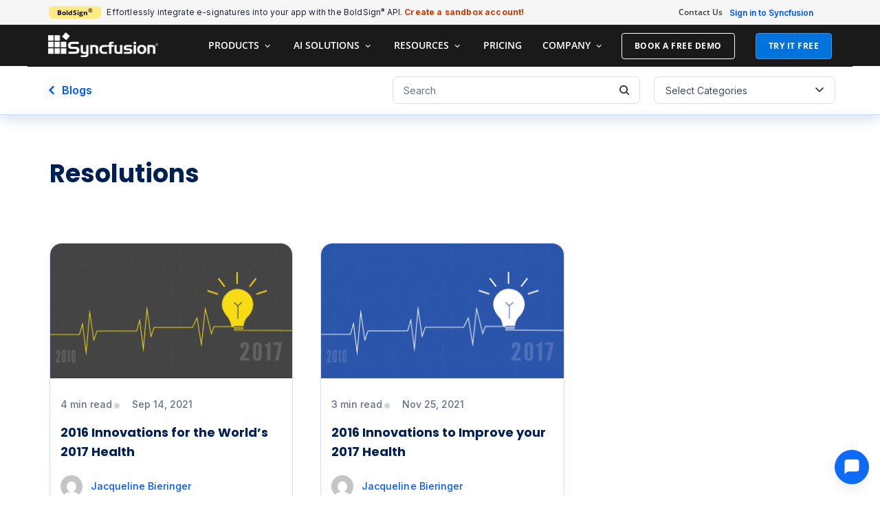

--- FILE ---
content_type: text/html; charset=UTF-8
request_url: https://www.syncfusion.com/blogs/tag/resolutions
body_size: 41142
content:
<!DOCTYPE html><html lang="en-US" prefix="og: https://ogp.me/ns#" xmlns:og="http://ogp.me/ns#" xmlns:fb="http://ogp.me/ns/fb#"><head><meta charset="UTF-8"><meta name="viewport" content="width=device-width, initial-scale=1.0, viewport-fit=cover" /> <script src="https://cdn.syncfusion.com/scripts/jquery/Integrity/jquery-3.7.1.min.js"></script><script id="cookieyes" type="text/javascript" src="https://cdn-cookieyes.com/client_data/a579e010cc45dfd587718a85/script.js"></script><script src="https://cdn.syncfusion.com/scripts/common/CookieYes/Master/CookieyesBanner-V3.min.js"></script> <noscript><iframe src="https://www.googletagmanager.com/ns.html?id=GTM-W8WD8WN"
height="0" width="0" style="display:none;visibility:hidden"></iframe></noscript>  <script>var myip="34.172.140.120";</script>  <script>var expireDate=new Date();expireDate.setTime(expireDate.getTime()+(30*60*1000));if(!document.referrer){document.cookie="SampleSiteReferrer"+"="+window.location.href+";expires="+expireDate+";path=/;domain=syncfusion.com";}
else if(document.referrer.split('/')[2].indexOf('syncfusion.com')==-1){document.cookie="SampleSiteReferrer"+"="+document.referrer+","+window.location.href+";expires="+expireDate+";path=/;domain=syncfusion.com";}
else{var existingCookieValue=getCookieValue("SampleSiteReferrer");if(existingCookieValue!="undefined"&&existingCookieValue!=undefined&&existingCookieValue!=""){document.cookie="SampleSiteReferrer"+"="+existingCookieValue+";expires="+expireDate+";path=/;domain=syncfusion.com";}}
function getCookieValue(cookieName){var name=cookieName+"=";var decodedCookie=decodeURIComponent(document.cookie);var cookieValues=decodedCookie.split(';');for(var i=0;i<cookieValues.length;i++){var cookie=cookieValues[i];while(cookie.charAt(0)==' '){cookie=cookie.substring(1);}
if(cookie.indexOf(name)==0){return cookie.substring(name.length,cookie.length);}}
return"";}</script> 
 <script>document.addEventListener("DOMContentLoaded",function(){const events=["mousemove","scroll","keydown","touchstart"];function loadGTM(){events.forEach(event=>document.removeEventListener(event,loadGTM));(function(w,d,s,l,i){w[l]=w[l]||[];w[l].push({'gtm.start':new Date().getTime(),event:'gtm.js'});var f=d.getElementsByTagName(s)[0],j=d.createElement(s),dl=l!=='dataLayer'?'&l='+l:'';j.async=true;j.src='https://www.googletagmanager.com/gtm.js?id='+i+dl;f.parentNode.insertBefore(j,f);})(window,document,'script','dataLayer','GTM-W8WD8WN');}
events.forEach(event=>document.addEventListener(event,loadGTM,{once:true}));});</script> <link rel="preload" href="https://www.syncfusion.com/blogs/wp-content/plugins/elementor/assets/lib/font-awesome/webfonts/fa-solid-900.woff2" as="font" type="font/woff2" crossorigin><link rel="preload" href="https://www.syncfusion.com/blogs/wp-content/themes/thegem/fonts/thegem-icons.woff?-yiqymz" as="font" type="font/woff" crossorigin><link rel="preload" href="https://www.syncfusion.com/blogs/wp-content/plugins/elementor/assets/lib/font-awesome/webfonts/fa-brands-400.woff2" as="font" type="font/woff2" crossorigin><link rel="preload" href="https://www.syncfusion.com/blogs/wp-content/plugins/elementor/assets/lib/eicons/fonts/eicons.woff2?5.23.0" as="font" type="font/woff2" crossorigin><link rel="preload" href="https://cdn.syncfusion.com/content/images/common/menu/master/icons/menufontV2.css?v1" as="style"><link rel="stylesheet" media="print" onload="this.onload=null;this.media='all';" id="ao_optimized_gfonts" href="https://fonts.googleapis.com/css?family=Open+Sans%3A700%2Cregular%2C300%7CMontserrat%3A700%2Cregular%7CSource+Sans+Pro%3Aregular%2C300%7CInter:100,100italic,200,200italic,300,300italic,400,400italic,500,500italic,600,600italic,700,700italic,800,800italic,900,900italic%7CPoppins:100,100italic,200,200italic,300,300italic,400,400italic,500,500italic,600,600italic,700,700italic,800,800italic,900,900italic&amp;display=swap"><link media="all" href="https://www.syncfusion.com/blogs/wp-content/cache/autoptimize/css/autoptimize_feaefb2ee680d2f04f81f7767e580d2b.css" rel="stylesheet"><title>Resolutions tag | Syncfusion Blogs</title><meta name="description" content="Find latest post of our top contributors under Resolutions tag. Syncfusion blogs for .NET development, Syncfusion UI controls, news and more"/><meta name="robots" content="follow, index, max-snippet:-1, max-video-preview:-1, max-image-preview:large"/><link rel="canonical" href="https://www.syncfusion.com/blogs/tag/resolutions" /><meta property="og:locale" content="en_US" /><meta property="og:type" content="article" /><meta property="og:title" content="Resolutions tag | Syncfusion Blogs" /><meta property="og:description" content="Find latest post of our top contributors under Resolutions tag. Syncfusion blogs for .NET development, Syncfusion UI controls, news and more" /><meta property="og:url" content="https://www.syncfusion.com/blogs/tag/resolutions" /><meta property="og:site_name" content="Syncfusion" /><meta property="article:publisher" content="https://www.facebook.com/Syncfusion/" /><meta property="og:image" content="https://www.syncfusion.com/blogs/wp-content/uploads/2024/09/Syncfusion_Logo_Image.png" /><meta property="og:image:secure_url" content="https://www.syncfusion.com/blogs/wp-content/uploads/2024/09/Syncfusion_Logo_Image.png" /><meta property="og:image:width" content="1200" /><meta property="og:image:height" content="630" /><meta property="og:image:alt" content="Syncfusion Logo" /><meta property="og:image:type" content="image/png" /><meta name="twitter:card" content="summary_large_image" /><meta name="twitter:title" content="Resolutions tag | Syncfusion Blogs" /><meta name="twitter:description" content="Find latest post of our top contributors under Resolutions tag. Syncfusion blogs for .NET development, Syncfusion UI controls, news and more" /><meta name="twitter:image" content="https://www.syncfusion.com/blogs/wp-content/uploads/2024/09/Syncfusion_Logo_Image.png" /> <script type="application/ld+json" class="rank-math-schema-pro">{"@context":"https://schema.org","@graph":[{"@type":"Organization","@id":"https://www.syncfusion.com/#organization","name":"Syncfusion","url":"https://www.syncfusion.com/","sameAs":["https://www.facebook.com/Syncfusion/","https://x.com/Syncfusion","https://www.instagram.com/syncfusionofficial/?hl=en","https://in.linkedin.com/company/syncfusion","https://www.youtube.com/user/syncfusioninc","https://www.pinterest.com/syncfusionofficial/","https://www.threads.com/@syncfusionofficial"],"email":"support@syncfusion.com","logo":{"@type":"ImageObject","@id":"https://www.syncfusion.com/blogs/#logo","url":"https://www.syncfusion.com/blogs/wp-content/uploads/2024/09/Syncfusion_Logo_Image.png","contentUrl":"https://www.syncfusion.com/blogs/wp-content/uploads/2024/09/Syncfusion_Logo_Image.png","caption":"Syncfusion","inLanguage":"en-US","width":"1200","height":"630"}},{"@type":"WebSite","@id":"https://www.syncfusion.com/blogs/#website","url":"https://www.syncfusion.com/blogs","name":"Syncfusion","alternateName":"SF","publisher":{"@id":"https://www.syncfusion.com/#organization"},"inLanguage":"en-US"},{"@type":"BreadcrumbList","@id":"https://www.syncfusion.com/blogs/tag/resolutions#breadcrumb","itemListElement":[{"@type":"ListItem","position":"1","item":{"@id":"https://www.syncfusion.com/blogs/","name":"Blogs"}},{"@type":"ListItem","position":"2","item":{"@id":"https://www.syncfusion.com/blogs/tag/resolutions","name":"Resolutions"}}],"name":"Syncfusion Blogs Breadcrumbs"},{"@type":"CollectionPage","@id":"https://www.syncfusion.com/blogs/tag/resolutions#webpage","url":"https://www.syncfusion.com/blogs/tag/resolutions","name":"Resolutions tag | Syncfusion Blogs","isPartOf":{"@id":"https://www.syncfusion.com/blogs/#website"},"inLanguage":"en-US","breadcrumb":{"@id":"https://www.syncfusion.com/blogs/tag/resolutions#breadcrumb"}}]}</script> <link rel='dns-prefetch' href='//cdn.syncfusion.com' /><link href='https://fonts.gstatic.com' crossorigin='anonymous' rel='preconnect' /><link rel="alternate" type="application/rss+xml" title="Syncfusion Blogs | Feed " href="https://www.syncfusion.com/blogs/feed"><link rel="alternate" type="application/rss+xml" title="Syncfusion Blogs &raquo; Resolutions Tag Feed" href="https://www.syncfusion.com/blogs/tag/resolutions/feed" /><link rel='stylesheet' id='toastr-css-css' href='https://cdn.syncfusion.com/content/stylesheets/others/toastr.min.css' type='text/css' media='all' /><link rel='stylesheet' id='elementor-post-106959-css' href='https://www.syncfusion.com/blogs/wp-content/uploads/elementor/css/post-106959.css' type='text/css' media='all' /><link rel='stylesheet' id='elementor-post-210170-css' href='https://www.syncfusion.com/blogs/wp-content/uploads/elementor/css/post-210170.css' type='text/css' media='all' /><link rel='stylesheet' id='elementor-post-128883-css' href='https://www.syncfusion.com/blogs/wp-content/uploads/elementor/css/post-128883.css' type='text/css' media='all' /><link rel='stylesheet' id='elementor-post-142549-css' href='https://www.syncfusion.com/blogs/wp-content/uploads/elementor/css/post-142549.css' type='text/css' media='all' /><link rel='stylesheet' id='elementor-gf-local-roboto-css' href='https://www.syncfusion.com/blogs/wp-content/uploads/elementor/google-fonts/css/roboto.css' type='text/css' media='all' /><link rel='stylesheet' id='elementor-gf-local-robotoslab-css' href='https://www.syncfusion.com/blogs/wp-content/uploads/elementor/google-fonts/css/robotoslab.css' type='text/css' media='all' /><link rel='stylesheet' id='elementor-gf-local-opensans-css' href='https://www.syncfusion.com/blogs/wp-content/uploads/elementor/google-fonts/css/opensans.css' type='text/css' media='all' /> <script type="text/javascript" id="thegem-settings-init-js-extra">var gemSettings={"isTouch":"","forcedLasyDisabled":"","tabletPortrait":"1","tabletLandscape":"","topAreaMobileDisable":"","parallaxDisabled":"","fillTopArea":"","themePath":"https:\/\/www.syncfusion.com\/blogs\/wp-content\/themes\/thegem","rootUrl":"https:\/\/www.syncfusion.com\/blogs","mobileEffectsEnabled":"","isRTL":""};</script> <script type="text/javascript" defer src="https://www.syncfusion.com/blogs/wp-content/cache/autoptimize/js/autoptimize_single_5b1da69f59260673e9252507f675bfdf.js" id="thegem-settings-init-js"></script> <script type="text/javascript" defer src="https://www.syncfusion.com/blogs/wp-content/cache/autoptimize/js/autoptimize_single_812b201939d441a4c059709ab39359c9.js" id="thegem-fullwidth-optimizer-js"></script> <!--[if lt IE 9]> <script type="text/javascript" defer src="https://www.syncfusion.com/blogs/wp-content/themes/thegem/js/html5.js" id="html5-js"></script> <![endif]--> <script type="text/javascript" data-cfasync="false" src="https://www.syncfusion.com/blogs/wp-content/cache/autoptimize/js/autoptimize_single_16623e9f7cd802cf093c325c511a739c.js" id="jquery-core-js"></script> <script type="text/javascript" id="jquery-migrate-js-before">jQuery.migrateMute=true;</script> <script type="text/javascript" data-cfasync="false" defer src="https://www.syncfusion.com/blogs/wp-content/cache/autoptimize/js/autoptimize_single_e2620f2ae61d84e5edef5a0b7b95cf96.js" id="jquery-migrate-js"></script> <link rel="EditURI" type="application/rsd+xml" title="RSD" href="https://www.syncfusion.com/blogs/xmlrpc.php?rsd" /> <script defer src="https://cdn.syncfusion.com/blogs/scripts/highlight-V1.min.js" ></script> <link rel="stylesheet" href="https://cdn.syncfusion.com/content/images/common/menu/master/icons/menufontV2.css?v1" type="text/css"><link rel="preload" href="https://www.syncfusion.com/blogs/wp-content/uploads/2024/08/success-check-circle.svg" as="image"><link rel="preload" href="https://www.syncfusion.com/blogs/wp-content/uploads/2024/08/failure-alert-triangle.svg" as="image"><meta name="generator" content="Elementor 3.32.4; features: additional_custom_breakpoints; settings: css_print_method-external, google_font-enabled, font_display-auto"><meta name="generator" content="Powered by WPBakery Page Builder - drag and drop page builder for WordPress."/> <!--[if lte IE 9]><link rel="stylesheet" type="text/css" href="https://www.syncfusion.com/blogs/wp-content/plugins/js_composer/assets/css/vc_lte_ie9.min.css" media="screen"><![endif]--><meta name="onesignal" content="wordpress-plugin"/> <script>window.OneSignalDeferred=window.OneSignalDeferred||[];OneSignalDeferred.push(function(OneSignal){var oneSignal_options={};window._oneSignalInitOptions=oneSignal_options;oneSignal_options['serviceWorkerParam']={scope:'/'};oneSignal_options['serviceWorkerPath']='OneSignalSDKWorker.js.php';OneSignal.Notifications.setDefaultUrl("https://www.syncfusion.com/blogs");oneSignal_options['wordpress']=true;oneSignal_options['appId']='10472893-ef69-4285-918b-3d6b2d7bc5d6';oneSignal_options['allowLocalhostAsSecureOrigin']=true;oneSignal_options['welcomeNotification']={};oneSignal_options['welcomeNotification']['disable']=true;oneSignal_options['path']="https://www.syncfusion.com/blogs/wp-content/plugins/onesignal-free-web-push-notifications/sdk_files/";oneSignal_options['promptOptions']={};oneSignal_options['promptOptions']['actionMessage']="Subscribe to our blog for news, expert tips, and resources—unsubscribe anytime.";OneSignal.init(window._oneSignalInitOptions);OneSignal.Slidedown.promptPush()});function documentInitOneSignal(){var oneSignal_elements=document.getElementsByClassName("OneSignal-prompt");var oneSignalLinkClickHandler=function(event){OneSignal.Notifications.requestPermission();event.preventDefault();};for(var i=0;i<oneSignal_elements.length;i++)
oneSignal_elements[i].addEventListener('click',oneSignalLinkClickHandler,false);}
if(document.readyState==='complete'){documentInitOneSignal();}
else{window.addEventListener("load",function(event){documentInitOneSignal();});}</script> <link rel="icon" href="https://www.syncfusion.com/blogs/wp-content/uploads/2018/08/favicon.ico" sizes="32x32" /><link rel="icon" href="https://www.syncfusion.com/blogs/wp-content/uploads/2018/08/favicon.ico" sizes="192x192" /><link rel="apple-touch-icon" href="https://www.syncfusion.com/blogs/wp-content/uploads/2018/08/favicon.ico" /><meta name="msapplication-TileImage" content="https://www.syncfusion.com/blogs/wp-content/uploads/2018/08/favicon.ico" /><style type="text/css" id="wp-custom-css">#site-header{background-color:#1a1a1a !important}.ai-button-section.wpr-sticky-section-no .ai-section-column .elementor-element-populated:first-child{padding:20px 13px 15px 7px !important}.ai-button-section.wpr-sticky-section-no .ai-section-column section .elementor-element-populated:first-child{padding:0 !important}#blogs-post-section .Pagination .current{min-width:40px}#site-header-wrapper{background-color:#1a1a1a}#signin-button-section{font-weight:600!important;margin-bottom:-20px!important}.site-logo img{opacity:inherit !important}.top-area-menu .nav-menu>li a{font-size:12px;font-weight:600}#primary-menu.no-responsive>li li li>a:hover{background-color:#f4f6f7 !important}.primary-navigation.responsive li a{color:#0073dc !important}.flutter-addon{background-color:#ffe985;letter-spacing:.5px;color:#3c2e12;border-radius:6px;font-weight:700;line-height:10px;font-size:11px;padding:5px 7px;margin-left:8px;vertical-align:middle;position:relative;display:inline-block;cursor:pointer}.flutter-addon-tooltip{visibility:hidden;background-color:#1a1a1a;color:#fff;text-align:left;padding:5px 10px;border-radius:7px;letter-spacing:normal;position:absolute;z-index:1;top:50%;left:115%;font-family:'Open Sans','Helvetica','Arial',sans-serif;transform:translateY(-50%);opacity:0;transition:opacity .3s ease;width:210px;font-size:10px;line-height:1.5;box-shadow:0 2px 10px rgba(0,0,0,.2)}.flutter-addon-tooltip:after{content:'';position:absolute;top:50%;right:100%;margin-top:-6px;border-width:6px;border-style:solid;border-color:transparent #1a1a1a transparent transparent}.flutter-addon:hover .flutter-addon-tooltip{visibility:visible;opacity:1}body .blog{margin-bottom:0 !important;padding-bottom:0 !important}.block-content:last-of-type{padding-bottom:45px}.gem-pagination{margin-top:10px !important}.socials-sharing i{font-size:24px !important}.altibox-overlay.active img{cursor:zoom-out !important}.alti-box-effect{cursor:zoom-in}.post table{margin-bottom:30px}.breadcrumbs-container{display:none}.author #page-title,.tag #page-title,.category #page-title,.search #page-title{background-color:#fff !important;padding-bottom:20px !important}.category #page-title h1,.tag #page-title h1,.author #page-title h1,.search #page-title h1{color:#000 !important;text-align:left !important;font-size:29px !important}body.search .page-title-block:before{background-color:transparent}.author #page-title .container:after,.tag #page-title .container:after,.category #page-title .container:after,.search #page-title .container:after{width:6%;content:'___';border-bottom:4px solid #3d3d3d;margin-top:-10px}body.search #page-title .light{font-size:33px !important}.author .block-content,.tag .block-content,.category .block-content,.search .block-content{padding-top:40px}.searchform-submit button{font-size:16px;font-family:'Open Sans';text-transform:capitalize;letter-spacing:.5px;font-weight:500;background-color:#0073dc !important;padding:0 20px}.searchform-submit button:hover{background-color:#0d98ff !important}body.search .page-title{font-size:22px;text-transform:capitalize;letter-spacing:.25px;font-weight:600}body.error404 #page-title{background-color:#fff !important;padding-bottom:35px !important}.error404 #page-title h1{color:#000 !important}.error404 .block-content{padding-top:0}.entry-title{line-height:26px !important}.entry-title a{color:#1a1a1a !important;text-decoration:none;text-transform:none !important}.entry-title a:hover{color:#0073dc !important;text-decoration:none}.justified-style-2 .post-content-wrapper{padding-bottom:0 !important;background-color:transparent !important}.justified-style-2 .description{padding:0 !important}body .blog article .post-featured-content>a{overflow:initial !important}body .blog article .post-featured-content>a:after{z-index:5 !important}.light{font-size:20px !important;font-weight:600 !important;letter-spacing:.001em;text-transform:none !important}.post-text p{font-size:16px;color:#1a1a1a !important}.post-date{color:#262626 !important;font-family:"Open Sans" !important;font-size:14px !important}.post-read-more a{border-radius:6px !important;font-family:'Open Sans' !important;background-color:#0073dc !important;border-color:#0073dc !important}.post-read-more a:hover{background-color:#0d98ff !important;border-color:#0d98ff !important}.post-meta-conteiner{font-family:"Open Sans" !important}.gem-pagination-links{text-align:center}.gem-pagination a:hover{border-color:#0d98ff !important;background-color:#0d98ff !important}.gem-pagination .current{border-color:#0073dc !important;background-color:#0073dc !important}.category-list-dropdown select option{font-size:14px}.site-logo img{color:#fff}.post-featured-content a img{max-height:202px !important}.img-back-arrow{background-image:url(//cdn.syncfusion.com/content/images/blogs/tile-images/back-arrow.svg);padding-right:21px;background-repeat:no-repeat;font-size:14px !important}.post-meta-back-home{padding-right:10px;font-size:14px !important}@media(max-width:768px){.post-featured-content a img{max-height:160px !important}}@media(max-width:320px){.post-featured-content a img{max-height:140px !important}}.single-post .panel-center{padding:0 12%}#page-title{padding-top:45px !important}#page-title h1{text-transform:none;line-height:46px;font-size:33px;width:100%;margin:0 auto;letter-spacing:0px}.updated-tag{height:16px !important;margin-left:5px !important;padding:1px 6px !important;color:rgba(0,0,0,.7) !important;background:#ffca62 !important;border-radius:2px !important;font-family:'Open Sans' !important;font-style:normal !important;font-weight:600 !important;font-size:10px !important;line-height:16px !important;text-align:center !important;letter-spacing:.01em !important;text-transform:uppercase}body.single-post #page-title h1{width:60% !important}.breadcrumbs a,span{font-size:16px}.breadcrumbs a:hover{color:#fff;text-decoration:underline}.block-content{padding-top:65px}.post-meta-left span{font-size:14px !important}.post-meta{margin-bottom:25px !important}.post-meta-categories{display:none}.post-meta-date,.post-meta-author,.post-content{color:#3d3d3d}.post-meta-navigation{display:none}.single-post .post-content p{font-size:19px;font-weight:400;line-height:30px !important}.post-content .page-title-title h2{letter-spacing:0px;font-size:30px}.post-tags-list a{color:#4e4e4e;font-size:15px;background-color:#c7d2d8}.post-tags-list a:hover{color:#1a1a1a;background-color:#c7d2d8}.comments-link a:hover{color:#99a9b5 !important}.post-related-posts{display:none}.post-author-block{margin-top:40px !important;padding:25px !important}.post-author-info{margin-top:20px !important}.comments-area{margin-top:30px !important}#comments textarea,input{font-size:14px}#reply-title{font-size:19px !important;text-transform:none !important;font-weight:400;line-height:53px !important}#reply-title:before{font-size:19px;margin-right:10px}#reply-title h3{font-weight:500;text-transform:initial}#reply-title span{text-transform:initial !important;font-size:inherit !important}#submit{font-family:'Open Sans';text-transform:none;font-size:16px;font-weight:500;height:40px;line-height:0;padding:0 20px !important}.comment-form-message{font-size:14px}.comment-form-fields{margin-bottom:10px !important}.single .block-content:last-of-type{padding-bottom:10px !important}@media (min-width:980px){.menu-firstitem>a,.menu-item-search>a{color:#fff !important;padding:6px 10px !important;font-weight:600 !important}.freetrial-button a{padding:6px 18px!important;background:#0073dc!important;color:#fff!important;border-radius:4px;opacity:1!important;font-size:12px !important;letter-spacing:.5px;margin-left:5px}.freetrial-button a:hover{background-color:#0d98ff !important}}#primary-menu.no-responsive>li li>a{font-size:13px !important;line-height:16px !important;color:#0073dc !important;font-weight:600}#primary-menu.no-responsive>li li>a :hover{color:#0d98ff !important}.primary-navigation.responsive li a{color:#0073dc !important;font-size:13px !important;font-weight:600 !important;padding:15px 30px !important}.minisearch{padding:15px 25px !important}#footer-bottom{;color:#3d3d3d;padding-top:2.5em;padding-bottom:1.5em}#footer-bottom .container{padding-left:0;padding-right:0;margin-left:0;margin-right:0;display:table}#footer-bottom .container .row{display:table-cell;vertical-align:middle;height:100px;font-size:13px}#footer-bottom .container .row .footer-syncfusion-logo .sync-logo-img{background-image:url("https://cdn.syncfusion.com/content/images/Logo/Logo_Black_72dpi_without.png");background-size:160px 36px;position:absolute;width:160px;height:36px}#footer-bottom .container .row .link{margin-top:45px}#footer-bottom .container .row .social-link{color:#3d3d3d;text-decoration:none}#footer-bottom .container .row .content-small{width:55%;margin-top:2.5em}#footer-bottom .container .row .footer-contact-section{width:45%;margin-top:0}#footer-bottom .container .row .footer-contact-section .footer-contact-fax,#footer-bottom .container .row .footer-contact-section .footer-contact-mail{width:50%;display:inline-block}#footer-bottom .container .row .footer-contact-section .footer-contact-fax .list-content,#footer-bottom .container .row .footer-contact-section .footer-contact-mail .list-content{line-height:30px}#footer-bottom .container .row .footer-contact-section .footer-contact-mail{float:right;padding-left:15px}#footer-bottom .container .mobile-footer{padding-bottom:0;margin-top:-2em}#footer-bottom .container .mobile-footer #footer-icon{margin-bottom:25px}#footer-bottom .container .mobile-footer .footer-contact-fax{margin-bottom:20px}#footer-bottom .container .mobile-footer ul li{list-style:none;line-height:30px;font-size:16px}#footer-bottom ul{list-style-type:none;padding-left:0;margin-bottom:0;margin-top:0}@media (max-width:1214px){#footer-bottom .container{width:100%}}#footer-socials a:hover .socials-item-icon{color:inherit}#footer-navigation,#footer-navigation li a,.custom-footer,.custom-footer li a{color:#4a90e2}#footer-socials{text-align:left}.footer-icons-section{padding-left:0}@media (min-width:767px){#site-header .site-title a img.small,#site-header .menu-item-logo a img.small{display:none !important}}.visible-xs{display:none}@media (max-width:767px){.visible-xs{display:block}.hidden-xs{display:none}#footer-socials{text-align:center}.mobile-footer h2{margin-bottom:.78787878787879em;font-size:23px}}#footer-bottom .container .row .mobile-footer .link{margin-top:30px}.text-center{text-align:center}.footer-icons-section .socials-item-icon{font-size:18px}.footer-icons-section a.socials-item{margin:20px 10px}#footer-socials .socials{margin:0 -13px}.menu-item-search .minisearch{width:530px;background-color:#f1f1f1}.menu-item-search .minisearch #searchform-input{background-color:#fff}@media (max-width:1213px)and (min-width:980px){.site-logo .default{padding-top:8px}}.search .page-title-block{background-color:#4dd0e1 !important}ul ul{padding-left:0}pre{display:block;padding:9.5px;margin:0 0 27px;font-size:13px;line-height:1.428571429;color:#333;word-break:break-all;word-wrap:break-word;background-color:#f5f5f5;border:1px solid #ccc;border-radius:1px}.post h1{font-size:29px !important;line-height:1.5 !important;margin-bottom:.5em;text-transform:inherit !important;letter-spacing:0em;margin-top:.5em}.post h1 span{font-size:36px !important;line-height:1.5 !important;margin-bottom:.5em;text-transform:inherit !important;letter-spacing:0em;margin-top:.5em;font-weight:600 !important}.post h2 span{font-size:25px !important;line-height:1 !important;text-transform:inherit !important;letter-spacing:0em;font-weight:600 !important}.post h2{font-size:32px !important;line-height:48px !important;margin-bottom:19.6px;margin-top:19.6px;text-transform:inherit !important;font-family:"poppins";letter-spacing:0em;font-weight:600 !important;color:#001f54 !important}.post h3{font-size:24px !important;line-height:34px !important;margin-bottom:17.2px;margin-top:17.2px;color:#001f54 !important;font-family:"poppins";text-transform:inherit !important;letter-spacing:0em;font-weight:600 !important}.post h4{font-size:20px !important;line-height:1.4 !important;margin-bottom:15px;color:#001f54 !important;text-transform:inherit !important;letter-spacing:0em;font-weight:600 !important}.post h3 span{font-size:24px !important;line-height:1.5 !important;text-transform:inherit !important;letter-spacing:0em;font-weight:600 !important}.post h4 span{font-size:20px !important;line-height:1.5 !important;text-transform:inherit !important;letter-spacing:0em;font-weight:600 !important}.post img{margin:15px auto 15px auto}.post h5{font-size:18px !important;line-height:1.5 !important;margin-bottom:.5em;text-transform:inherit !important;letter-spacing:0em;font-weight:600 !important}.post ul li{line-height:26px;font-size:17px;margin-bottom:.3em !important}.post ol li{line-height:28px;font-size:17px;margin-bottom:.3em !important}#related-blogs-section .related-blogs-heading{font-family:'poppins' !important}#related-blogs-section .related-blogs-grid .related-blog-content .related-blog-title{font-family:'poppins';color:#001f54 !important}#related-blogs-section .related-blogs-grid .related-blog-item:hover .related-blog-content .related-blog-title{color:#2563eb !important}.author-bio a{color:#0057ff}.author-bio a:hover{color:#2563eb}#related-blogs-section .related-blogs-grid .related-blog-content .related-blog-title:hover{color:#2563eb !important;text-decoration:none}.post blockquote{padding:20px 30px;margin-bottom:20px}#related-blogs-section .related-blogs-grid .related-blog-content .related-blog-read-time{color:#434e5b !important}.post p span{font-size:17px !important}.post p{font-size:17px !important;line-height:30px !important}#page-content a{color:#155eef !important}#page-content a:hover{color:#0046cc !important}.post div span{font-size:inherit !important}.post .note-section{padding:20px 30px;background-color:#eff7f9;border:1px solid #9cd9ff;border-radius:5px;font-size:16px !important;line-height:1.7;font-weight:400;color:#1a1a1a;margin-top:30px}.post table tr:first-child{background-color:#f6f6f6}.post table tr td{line-height:1.6;border:1px solid #979797 !important}.post table tbody td{line-height:1.6}.post .post-content img{max-width:75%;border:1px solid silver;box-shadow:10px 10px 5px #ccc;-moz-box-shadow:10px 10px 5px #ccc;-webkit-box-shadow:10px 10px 5px #ccc;-khtml-box-shadow:10px 10px 5px #ccc}.syntaxhighlighter{border:none !important}.syntaxhighlighter code{font-size:16px !important}.syntaxhighlighter .line.alt2{background-color:#fff !important}#page-title.has-background-image{height:495px}#page-title.has-background-image .page-title-title{padding-top:14%}@media (max-width:1279px) and (min-width:768px){#page-title.has-background-image{height:400px !important}#page-title.has-background-image .page-title-title{padding-top:10%}}@media (max-width:767px){#page-title{padding-top:80px !important}#page-title.has-background-image{height:auto !important}#page-title.has-background-image .page-title-title{padding-top:0}#page-title.has-background-image .page-title-title h1{font-size:19px !important;line-height:1.4}.category-list-dropdown{width:100% !important}.wp-search{width:100% !important}}body.search .page-title-block .page-title-title{padding-bottom:0}.syntaxhighlighter .line.alt2{color:#afafaf !important}.post-tags-list{color:#3d3d3d}.post-tags-list a{color:#0073dc;font-size:19px;background-color:#fff !important;margin:0;padding-right:0;line-height:1.6;padding-left:8px}.post-tags-list a:hover{color:#0073dc;text-decoration:underline}.post-tags-list a:before{left:0}.post-tags-list a:after{left:0}.post i.socials-item-icon{font-size:30px !important;margin-left:20px !important;margin-top:10px}.post a.socials-item[title=Twitter]{float:left}#footer-bottom a[title=facebook]{color:#4e64b5 !important}#footer-socials a[title=linkedin]{color:#0288d1 !important}#footer-socials a[title=twitter]{color:#00aced !important}#footer-socials a[title=googleplus]{color:#f44336 !important}#footer-socials a[title=youtube]{color:#c82929 !important}i.socials-item-icon.twitter{color:#00aced !important;margin-left:-5px !important}.post i.socials-item-icon.facebook{color:#4e64b5 !important}i.socials-item-icon.linkedin{color:#0288d1 !important}i.socials-item-icon.google-plus{color:#f44336 !important}a.socials-item[title=StumbleUpon]{display:none}a.socials-item[title=Tumblr]{display:none}a.socials-item[title=Pinterest]{display:none}.post-tags-list{margin-left:-8px !important}h3#tags-title-section{margin-bottom:12px}.single-post .post-content tr td p{font-size:14px !important;padding:14px;line-height:1.5}.syntaxhighlighter table tbody tr td{border:none !important}.syntaxhighlighter a,.syntaxhighlighter div,.syntaxhighlighter code,.syntaxhighlighter table,.syntaxhighlighter table td,.syntaxhighlighter table tr,.syntaxhighlighter table tbody,.syntaxhighlighter table thead,.syntaxhighlighter table caption,.syntaxhighlighter textarea{vertical-align:bottom !important}pre{color:#000}.comment-reply-link{font-family:'Open Sans';text-transform:none;font-size:16px;font-weight:500;line-height:0 !important;padding:16px 20px !important;background-color:#0073dc !important;border-radius:3px;border-color:#0073dc !important}.comment-reply-link:hover{background-color:#0d98ff !important;border-color:#0d98ff !important}.comment .comment:before{border-left:none}.comment-text{font-size:15px}.comments-title:before{vertical-align:sub;margin-right:10px}@media(max-width:520px){p.MsoNormal a{overflow-wrap:break-word}}.side-bar h2{font-size:18px;font-weight:600;text-transform:none;margin-bottom:0;color:rgba(74,74,74,1);letter-spacing:.02em}.side-bar h4,.gem-pp-posts-date{display:none}.side-bar aside{margin-top:-14px}.side-bar img{border-radius:0;width:100px;height:60px}.side-bar a,.side-bar a:hover{color:#000;font-weight:700}.side-bar{line-height:14px;margin-bottom:-10px}.mail-address-textbox input{width:100%;height:37px;border-radius:3px;font-size:15px;padding-left:20px}.subscribe-button button{width:100%;height:36px;color:#fff;border-radius:2px;background-color:#0073dc;border-color:#0073dc;border:none !important;font-size:16px}.subscribe-rss-button button{width:100%;height:36px;color:#ff7e25;border-radius:2px;background-color:#fff;border-color:#ff7e25;border:1px solid #ff7e25;font-size:16px}.subscribe-rss-button img{padding-left:8px;width:25px;height:16px;vertical-align:baseline}.post-heading{margin-bottom:0;margin-top:13px !important}.sticky .post-title .light{font-size:29px !important}.post-title .light{font-weight:600 !important}.latest-post .post-featured-content a img{max-height:none !important}.img-responsive{width:100% !important}.blog-style-multi-author article:last-child:before{display:none}@media (min-width:665px) and (max-width:991px){.vc_col-sm-8{width:100%}.blog-style-multi-author article{padding-top:0}.vc_col-sm-4{width:100%}.side-bar li:nth-child(odd){width:53%;float:left;padding-right:20px}.side-bar li:nth-child(even){width:47%;float:left}.wpb_widgetised_column{padding-left:0;padding-right:0}}@media (max-width:873px) and (min-width:320px){.blog-style-multi-author article{min-width:200px;padding-top:0}.wpb_widgetised_column{padding-left:0;padding-right:0}.side-bar h2{padding-bottom:10px}}.wpb_widgetised_column{padding-left:0}.post-heading strong{color:rgba(74,74,74,1)}.post-heading strong span{font-size:16px !important;font-weight:700;letter-spacing:0}@media (max-width:2560px){.latest-post .light{font-size:25px !important}}@media (max-width:425px){.latest-post .light{font-size:20px !important}}.blog-style-multi-author article{margin-bottom:0}.vc_column_container{padding-right:0 !important;padding-left:0 !important}@media(min-width:320px) and (max-width:970px){.block-content:last-of-type{padding-bottom:20px}}@media(min-width:320px) and (max-width:500px){.subscribe-section-small-view{margin-top:0}}@media(min-width:1200px){.block-content:last-of-type{padding-bottom:20px}}@media (min-width:991px){.subscribe-section-small-view.wpb_column.vc_column_container.vc_col-sm-12.vc_hidden-lg.vc_hidden-md{display:none}}.vc_sep_holder_l{padding-left:0 !important;padding-right:0 !important}.subscribe-text{color:#4a4a4a !important;letter-spacing:0;font-size:17px !important}input[type=text]{background-color:#fff !important;border:1.2px solid #b3b3b3;border-radius:2px}@media(min-width:460px) and (max-width:991px){.subscribe-section-small-view .wpb_wrapper{text-align:center}.mail-address-textbox input{width:55%}.subscribe-button button{width:55%}.subscribe-rss-button button{width:55%}.side-bar h2{font-size:17px}}@media(min-width:320px) and (max-width:767px){.vc_column_container{padding:0 !important}}@media(min-width:768px) and (max-width:970px){.side-bar{margin-bottom:0 !important}}@media (min-width:320px) and (max-width:970px){.grid-posts .vc_column-inner{padding-left:15px;padding-right:15px}}.side-bar ul{list-style:none;padding-left:0;margin-top:15px}.side-bar ul li{overflow:auto}.side-bar ul li img{float:left;margin-right:12px}.side-bar li{font-size:13px;padding-bottom:15px}#custom-divider .elementor-divider{padding-bottom:10px}.RSSFeed{cursor:pointer}.custom-element-button{font-family:"Open Sans",Sans-serif;font-size:16px;font-weight:400;letter-spacing:.01px;color:#ce3a00 !important;background-color:#fff;border-style:solid;border-width:1px;width:100%;display:inline-block;line-height:1;text-align:center;transition:all .3s;padding:10px 20px;border-radius:3px}.custom-element-button :hover{color:#e44405 !important}.rss-btn-text{padding-right:8px;font-size:16px}.rss-btn-category-text{padding-right:8px}.rss-category{width:265px;float:right}.mail-chimp-form .elementor-message{font-size:12px;font-family:"Open Sans",Sans-serif;line-height:16px;letter-spacing:normal;border-left:3px solid;padding:10px 20px;width:100%;color:#4f8a10;background-color:#dff2bf}.elementor-message-danger{color:#721c24 !important;background-color:#f8d7da !important}.elementor-form-help-inline{display:none !important}#mail-chimp-mobile p{text-align:center}@media(max-width:768px){.rss-category{width:210px}.custom-element-button{padding:10px 5px}.rss-btn-category-text{font-size:14px !important}}.popular-post .vc_column-inner{padding-right:0 !important}#elementor-library-3{margin-top:0 !important}#elementor-library-4 .elementor-element-populated{margin-left:-10px}#separator-tag{margin-top:-20px;margin-bottom:10px;border-width:2px;color:#dbdbdb !important}#category-section .select-cat{display:none !important}#category-section optgroup{color:#4a4a4a !important;font-size:15px !important;font-weight:600 !important}@media(min-width:1200px){#category-section .custom-html-widget{width:223px !important}}#cookie{position:fixed;height:auto;left:0;bottom:0;background:#252d50;backdrop-filter:blur(6px);-webkit-backdrop-filter:blur(6px);z-index:2147483647;width:100%;padding:11px 30px 11px 75px;font-size:13px;font-weight:600}.cookie-img{vertical-align:middle;margin-left:-3px;height:18px !important;width:226px}#custom-popup-text{display:inline-block;font-size:13px !important;font-weight:500 !important;margin-right:20px;line-height:1.5;color:#fff;width:75%}.custom-agree-button:hover{background:#e57000 !important;border-color:#e57000 !important}#custom-popup-text a{color:#ff8919;text-decoration:none}#custom-popup-text span{font-size:13px !important}#custom-popup-text a:hover{color:#e57000 !important;text-decoration:unset!important}.custom-agree-button.btn{color:#fff;font-size:13px;display:inline-block;padding:3px 26px;border-radius:3px;background:#ad5706;border-color:#ad5706;font-weight:400;cursor:pointer;vertical-align:text-bottom}@media (min-width:1200px){#merger{width:1200px;padding-left:15px;margin-left:auto;margin-right:auto}}@media (max-width:768px){#cookie{padding:11px 57px 11px 40px}}@media (max-width:540px){.custom-agree-button.btn{width:90%;text-align:center;margin-top:5px}}@media (min-width:1236px){.cookie-message{padding-right:220px}}@media (min-width:960px)and (max-width:1236px){.cookie-message{padding-right:250px}}@media (min-width:767px) and (max-width:960px){.cookie-message{padding-right:280px}}.hide{display:none!important}.hidden-xs{display:none!important}#livechat{position:fixed;z-index:9998;float:right;right:-12px !important;bottom:16px;width:277px;height:63px;cursor:pointer}.livechatBlock{bottom:86px !important}#close-icon-animation{margin-left:-40px;margin-top:16px;opacity:.88;width:27px;height:27px;cursor:pointer;-webkit-transition:-webkit-transform .5s ease;transition:-webkit-transform .5s ease;transition:transform .5s ease;transition:transform .5s ease,-webkit-transform .5s ease}#close-icon-animation:hover{opacity:1;transform:scale(1.15)}#chatIcon{position:fixed;bottom:19px;z-index:9998;float:right;right:20px;cursor:pointer;vertical-align:middle !important;margin:auto}#chatOption{position:fixed;z-index:9998;float:right;right:-10px;bottom:-16px;width:277px}#chatOption svg g,#livechat svg g{cursor:pointer}.chat{margin:0 !important}@media only screen and (max-width:767px){#livechat,#chatOption{display:none !important}#chatIcon{display:none !important;bottom:19px !important}}@media all and (-ms-high-contrast:active),all and (-ms-high-contrast:none){#chatIcon{bottom:19px;right:19px;margin:0}#chatOption{right:-21px;bottom:-6px}#livechat{bottom:16px;right:-45px !important}}#chatIconmobile{position:fixed;bottom:19px;z-index:9998;float:right;right:20px;cursor:pointer;vertical-align:middle}#chatIconmobile{display:none !important}@media only screen and (max-width:767px){#chatIconmobile{display:block !important}}#wpfront-scroll-top{bottom:95px !important}.mail-chimp-form .elementor-message a{color:#0073dc !important;font-weight:400 !important;text-decoration:none !important}.mail-chimp-form .elementor-message a:hover{color:#0d98ff !important;font-weight:400 !important;text-decoration:none !important}.banner-image-ad{max-width:100% !important;border:none !important}a span.new-label{margin-left:8px;display:inline-block;border-radius:6px;background-color:#ffe985;color:#000;width:34px;height:20px;font-family:"Open Sans",Helvetica,Arial,sans-serif;font-weight:700;font-size:10px;padding-left:6px}.menu-item-58026 a{justify-content:normal}#signin-button-section{color:#0050eb;font-size:12px;font-weight:700}#sign-out-section{display:none}#logout-section{font-size:14px;padding-bottom:8px}@media (min-width:320px) and (max-width:600px){.blog-ads-field .ads-icon,.blog-ads-field-list .ads-icon{display:none}.blog-ads-field,.blog-ads-field-list{display:block !important}.blog-ads-field .built-ad-content,.blog-ads-field-list .built-ad-content{width:100% !important;padding-left:0 !important}.blog-ads-field .built-ad-link,.blog-ads-field-list .built-ad-link{margin-left:0 !important}.blog-ads-field .built-ad-title,.blog-ads-field-list .built-ad-title{margin-bottom:5px !important}.blog-ads-field .built-ad-title{line-height:32px !important}.blog-ads-field .built-ad-description,.blog-ads-field-list .built-ad-description{margin-bottom:30px !important}}.blog-ads-field .banner-image-ad,.blog-ads-field-list .banner-image-ad{-webkit-box-shadow:none !important}.blog-ads-field,.blog-ads-field-list{display:flex;justify-content:center;padding:20px 38px 26px;box-sizing:border-box;border-radius:8px;margin-bottom:20px;margin-top:20px}@media (min-width:768px) and (max-width:1024px){.blog-ads-field,.blog-ads-field-list{justify-content:center !important}}.blog-ads-field .ads-icon,.blog-ads-field-list .ads-icon{width:12%;align-self:center}.blog-ads-field .ads-icon img,.blog-ads-field-list .ads-icon img{width:auto;height:auto;margin-left:0}.blog-ads-field .built-ad-link,.blog-ads-field-list .built-ad-link{align-self:center;text-align:center;width:156px;background-color:#fff;border-radius:6px}.blog-ads-field-list .built-ad-link{width:160px}.blog-ads-field .built-ad-content{padding-left:10px;align-self:center;width:58%;word-wrap:break-word}.blog-ads-field .built-ad-description{font-family:Open Sans;font-style:normal;font-weight:600;font-size:20px;line-height:25px;color:#fff;margin-bottom:0}.blog-ads-field .built-ad-title{font-family:Open Sans !important;font-style:normal;font-weight:600;font-size:30px;line-height:41px;color:#fff;margin-bottom:0}.blog-ads-field .built-ad-link,.blog-ads-field-list .built-ad-link{padding:10px 20px;color:#000;font-family:Open Sans;font-style:normal;font-weight:600;font-size:18px !important;line-height:25px;margin-left:20px}.blog-ads-field .ads-icon-hide,.blog-ads-field-list .ads-icon-hide{display:none}.blog-ads-field .ad-content-width,.blog-ads-field-list .ad-content-width{width:73% !important}.blog-ads-field-list .built-ad-description{font-family:Open Sans;font-style:normal;font-weight:600;font-size:16px;line-height:22px;color:#fff;margin-bottom:0;margin-top:0;padding-left:20px}.ads-description{font-weight:700 !important}.ads-title{font-size:26px !important;line-height:35px !important}.blog-ads-field-list .built-ad-title{font-family:Open Sans !important;font-style:normal;font-weight:600;font-size:20px !important;line-height:28px !important;color:#fff;margin-bottom:0;padding-top:10px}.blog-ads-field-list .built-ad-content{padding-left:10px;align-self:center;width:66%;word-wrap:break-word}@media (min-width:1025px) and (max-width:1200px){.blog-ads-field .built-ad-content,.blog-ads-field-list .built-ad-content{padding-left:15px}}@media (min-width:1025px) and (max-width:1150px){.blog-ads-field-list .built-ad-link{width:170px}}.mejs-overlay-button:after{color:#60bcff !important}.mejs-overlay-button{opacity:1 !important}.sub-menu .menu-item-10930,.sub-menu .menu-item-10931,.sub-menu .menu-item-10932,.sub-menu .menu-item-10933{padding-left:20px}#banner-content .marketing-banner-content{color:#1c243f;width:unset;text-align:center;display:inline;letter-spacing:.16px;font-size:12px;float:left;padding-right:5px;line-height:18px;margin:0}#banner-content .marketing-link{color:#ce3a00;text-align:center;font-size:12px;float:left;font-weight:700;line-height:18px}.bannertext{float:none !important}#banner-content .new-label{margin-right:8px;display:inline-block;border-radius:6px;background-color:#ffe985;color:#000;height:18px;font-family:"Open Sans",Helvetica,Arial,sans-serif;font-weight:700;font-size:10px;padding:0 12px}#banner-content .marketing-link:hover{color:#E44405!important;text-decoration:underline!important}b,strong{font-weight:600!important}div#page-content p{color:#434e5b;font-family:"inter" !important;margin-bottom:1.5em}p{margin:0 0 1.7em}ul li{margin-bottom:20px;color:#434e5b}ul.built-ad-description li{margin-bottom:0}@media (min-width:1025px){.requestdemo-button a{padding:5px 18px!important;background:#000!important;border:1px solid #fff !important;color:#fff!important;border-radius:4px;font-size:12px !important;letter-spacing:.5px;opacity:1 !important;margin-right:15px !important}.requestdemo-button a:hover{background-color:#FFFFFF!important;color:#000!important}}@media (max-width:1024px){.requestdemo-submenu a{display:none !important}}.next,.prev{background-color:#64748b !important;border-color:#64748b !important}.page-numbers{color:#64748b !important;border-color:#64748b !important}.page-numbers:hover{color:#fff !important}.current{color:#fff !important}#signin-button-section p{color:#0050eb}.gem-pagination .next,.prev{color:#fff!important}pre::-webkit-scrollbar-track{background-color:#f1f1f1}pre::-webkit-scrollbar{background-color:#c1c1c1;height:6px}pre::-webkit-scrollbar-thumb{border-radius:10px;background-color:#c1c1c1}pre::-webkit-scrollbar-thumb:hover{background-color:#969699}#page-content figure{margin-top:30px}#page-content ul.custom-colored-list li::marker{color:#001f54}#detail-page table td{word-wrap:break-word;vertical-align:top;position:relative}td>pre>button.copy-btn{right:10px}.blog-demo-app-icons{padding:0 !important;text-align:center !important;display:block}.blog-demo-app-icons .row{margin:0 0 15px !important;padding:15px 0 0 !important}.blog-demo-app-icons .blog-demo-app{display:inline-block;margin:0 0 0 25px !important}.demo-app-image{width:180px;height:256px;vertical-align:middle;max-width:none !important;border:none !important;-webkit-box-shadow:none !important;margin:auto auto 25px auto !important}@media (min-width:1160px){.demo-app-image{width:180px;height:256px !important}}@media (min-width:1025px) and (max-width:1159px){.demo-app-image{width:171px;height:243px !important}.blog-demo-app-icons .blog-demo-app{margin:0 0 0 20px !important}}@media (min-width:950px) and (max-width:1024px){.blog-demo-app-icons{width:80%}}@media (min-width:850px) and (max-width:949px){.blog-demo-app-icons{width:85%}}.demo-ads-hide{display:none !important}@media (max-width:425px){section#home-page-header{height:150px!important}.error-message{font-size:8px;color:#d42a2a;margin-top:-4px;font-weight:400}}body.search #page-title .light{word-wrap:break-word}body.author .page-title{font-size:22px;text-transform:capitalize;letter-spacing:.25px;font-weight:600}pre.hljs{scrollbar-width:thin;padding-top:45px !important}button.copy-btn:after{margin-left:0}#detail-page table pre button.copy-btn:after{content:'Copy';margin-left:0}#detail-page table pre button.copy-btn.copied:after{content:'Copied'}button.copy-btn:after{content:"Copy"}button.copy-btn.copied:after{content:"Copied"}button.copy-btn{float:right;position:absolute;right:0;font-size:14px;border:0;background-color:#e6e9f6;color:#3c4d6f;padding:3px 13px;box-shadow:none;-webkit-appearance:none;margin-top:-36px;font-family:"Poppins" !important}#detail-page pre button.copy-btn{margin-right:0;color:#fff;right:19px;margin-top:-45px;background-color:rgba(22,34,58,1);padding:8px 16px 10px;font-size:14px;border:1px solid rgba(255,255,255,.3);border-top-right-radius:10px;border-bottom-left-radius:10px;border-top-left-radius:0;border-bottom-right-radius:0}#detail-page pre button.copy-btn:hover{opacity:.8}.tab-content .Code-editor-layout .hljs.new-layout .copy-btn{right:20.5px !important}button .copy-icon,button .check-tick-icon{vertical-align:middle}button.copy-btn svg.copy-icon{pointer-events:none}.post table tr th{line-height:1.6;border:1px solid #979797 !important;word-wrap:break-word}.elementor-share-btn.elementor-share-btn_twitter{background-image:url(https://www.syncfusion.com/blogs/wp-content/uploads/2019/12/twitter.svg),url(https://www.syncfusion.com/blogs/wp-content/uploads/2019/12/twitter-hover.svg);background-repeat:no-repeat;background-size:cover}.elementor-share-btn.elementor-share-btn_facebook{background-image:url(https://www.syncfusion.com/blogs/wp-content/uploads/2019/12/facebook.svg),url(https://www.syncfusion.com/blogs/wp-content/uploads/2019/12/facebook-hover.svg);background-repeat:no-repeat;background-size:cover}.elementor-share-btn.elementor-share-btn_linkedin{background-image:url(https://www.syncfusion.com/blogs/wp-content/uploads/2019/12/linkedin.svg),url(https://www.syncfusion.com/blogs/wp-content/uploads/2019/12/linkedin-hover.svg);background-repeat:no-repeat;background-size:cover}.elementor-share-btn_twitter,.elementor-share-btn_facebook,.elementor-share-btn_linkedin{background-color:#000 !important;transition:none}@media (max-width:1024px){.elementor-widget-share-buttons .elementor-grid .elementor-grid-item{vertical-align:top}}.elementor-share-btn_twitter:hover{background-image:url(https://www.syncfusion.com/blogs/wp-content/uploads/2019/12/twitter-hover.svg)}.elementor-share-btn_facebook:hover{background-image:url(https://www.syncfusion.com/blogs/wp-content/uploads/2019/12/facebook-hover.svg)}.elementor-share-btn_linkedin:hover{background-image:url(https://www.syncfusion.com/blogs/wp-content/uploads/2019/12/linkedin-hover.svg)}.elementor-share-btn .elementor-share-btn__icon{background-image:none !important;transition:none}.elementor-share-btn:hover{filter:none !important}.fa-twitter:before,.fa-facebook:before,.fa-linkedin:before{content:""}.elementor-widget-share-buttons .elementor-grid>.elementor-grid-item{margin-right:var(--grid-column-gap)}.cookie-img{display:inline-block}#social-icon .elementor-sticky--active{z-index:1 !important}#tldrSection{background-color:#f4f8ff;padding:16px 24px;border-left:4px solid #0057ff;margin-bottom:40px;margin-top:12px}#page-content p a{color:#155eef !important}#page-content p a:hover{color:#0046cc !important}#tldrSection p{color:#334155 !important;font-size:17px !important;margin-bottom:0 !important;font-family:"Inter",Sans-serif;line-height:1.7 !important;font-style:italic;font-weight:400;letter-spacing:.5px}#tldrSection strong{font-style:italic;font-size:17px !important;line-height:32px}.altibox-overlay img{display:unset}#main-footer-desktop{page-break-inside:avoid}#author-section{page-break-inside:avoid}[data-target=related-blogs],[data-target=recommended-resources]{page-break-after:avoid}[data-target=related-blogs]+ul{page-break-inside:avoid}[data-target=recommended-resources]+ul{page-break-inside:avoid}#detail-page-tags{page-break-before:avoid}#main-footer-policy{page-break-inside:avoid}.blog-category-ad{pointer-events:none}.toc-segment.open .toc-title:after{transform:rotate(180deg);margin-top:3px}#commentform .comment_parent_name{color:#475569;font-size:16px;font-weight:700}@media(max-width:767px){#detail-page table{width:auto !important}#tldrSection p{font-size:18px !important;line-height:28px}}#blogs-post-section .postcard-container .postcard .featured-image{border-radius:16px 16px 0 0 !important}#blogs-post-section .postcard-container .postcard .thumbnail-image{transform:scale(1);transition:transform .3s ease-in-out}#blogs-post-section .postcard-container:hover .postcard .thumbnail-image{transform:scale(1.1)}.post-card,.blogs-featured-image{overflow:hidden}#blogs-lastest-post-section .post-card .blogs-featured-image img{transition:transform .3s ease-in-out}#blogs-lastest-post-section .post-card:hover .blogs-featured-image img{transform:scale(1.1)}@media (min-width:951px) and (max-width:1025px){#detail-page-column .blog-ads-field .built-ad-link,#detail-page-column .blog-ads-field-list .built-ad-link,#detail-page-column .blog-ads-field .built-ad-link span{font-size:17px !important}#detail-page-column .blog-ads-field .built-ad-description{font-size:17px !important}#detail-page-column .blog-ads-field,.blog-ads-field-list{padding:20px}#detail-page-column .blog-ads-field .built-ad-content{padding-left:10px !important}#detail-page-column .blog-ads-field-list .built-ad-content{padding-left:17px !important}}#category-ad-section .ad-general .blog-category-ad object{border-radius:16px}#logout-button:hover{background-color:#0d98ff}#logout-button{text-transform:capitalize}#audio-container{z-index:2147483647}.author-box-container{display:flex;align-items:flex-start;padding:45px;border-radius:16px;border:1px solid #dee7f7;margin-top:40px;margin-bottom:70px;column-gap:15px;background-image:url(https://www.syncfusion.com/blogs/wp-content/uploads/2024/10/bannersection-top-image.svg),url(https://www.syncfusion.com/blogs/wp-content/uploads/2024/10/bannersection-bottom-image.svg),linear-gradient(180deg,#eff5ff 0%,rgba(239,245,255,0) 100%);background-repeat:no-repeat;background-position:left 172px top 0,right 55px bottom,center center}.author-box-container .author-avatar{width:136px;height:136px;min-width:136px}.author-box-container .author-avatar img{border-radius:50%;width:100%;height:100%}.author-box-container .author-details{display:flex;flex-direction:column;row-gap:10px;width:auto;padding-top:25px;margin-left:15px}.author-box-container .author-details .author-name{font-size:38px;text-transform:capitalize;letter-spacing:.3px;font-family:poppins;line-height:54px;margin-bottom:0;margin-top:0;color:#001f54;font-weight:600;word-break:break-word}.author-box-container .author-details .author-bio{margin-bottom:0;margin-left:2px;color:#434e5b;font-size:18px;line-height:1.5}body{font-family:"Inter" !important}.author-box-container .author-social-profile{display:flex;min-width:230px;column-gap:15px;align-items:center;color:#001f54;font-weight:600;margin-top:-10px;justify-content:end}.author-box-container .author-social-profile span{margin-right:10px;font-size:18px}.author-social-profile .author-twitter-url img{background-image:url(https://www.syncfusion.com/blogs/wp-content/uploads/2024/10/author-twitter-hover.svg);background-size:34px 33px;background-position:center center;background-repeat:no-repeat}.author-social-profile .author-twitter-url img:hover{content:url(https://www.syncfusion.com/blogs/wp-content/uploads/2024/10/author-twitter-hover.svg)}.author-social-profile .author-linkedin-url img:hover{content:url(https://www.syncfusion.com/blogs/wp-content/uploads/2024/10/author-linkedin-hover.svg)}.author-social-profile .author-linkedin-url img{background-image:url(https://www.syncfusion.com/blogs/wp-content/uploads/2024/10/author-linkedin-hover.svg);background-size:34px 33px;background-position:center center;background-repeat:no-repeat}.author-box-container .author-details.no-description{padding-top:25px;padding-bottom:25px;margin-top:auto;margin-bottom:auto;width:650px}.author-box-container .author-details.no-social-profile{margin-right:194px}@media (max-width:1023px){.author-box-container{background-size:115px 50px,194px 74px,cover;position:relative}.author-box-container .author-details{margin-left:12px}.author-box-container .author-details .author-name{font-size:36px;line-height:46px}.author-box-container .author-details .author-bio{margin-bottom:46px}.author-box-container .author-social-profile{position:absolute;left:208px;bottom:38px}.author-box-container .author-details.no-social-profile{margin-right:unset}.author-box-container .author-details.no-social-profile .author-bio{margin-bottom:36px}}@media (max-width:767px){.author-box-container{padding:40px 35px;display:block;background-image:url(https://www.syncfusion.com/blogs/wp-content/uploads/2024/10/bannersection-top-image.svg),linear-gradient(180deg,#eff5ff 0%,rgba(239,245,255,0) 100%);background-size:115px,cover;background-repeat:no-repeat;background-position:left 145px top 0,center center}.author-box-container .author-avatar{margin-left:0;margin-right:20px;margin-bottom:5px;width:96px;height:96px;min-width:96px;float:left}.author-box-container .author-details{padding-top:0;margin-left:0;display:block}.author-box-container .author-details .author-name{font-size:28px;line-height:38px;line-height:38px;word-break:normal;padding-top:35px}.author-box-container .author-details .author-bio{margin-bottom:50px;display:inline-block;margin-top:10px}.author-box-container .author-social-profile{position:absolute;left:38px;bottom:38px;justify-content:flex-start}.author-box-container .author-social-profile span{margin-right:0;font-size:17px}.author-box-container .author-details.no-description{padding-top:unset;padding-bottom:unset;margin-top:unset;margin-bottom:50px;width:unset}.author-box-container .author-details.no-social-profile{margin-right:unset}.author-box-container .author-details.no-description.no-social-profile{margin-bottom:unset}.author-box-container .author-details.no-social-profile .author-bio{margin-bottom:0}.author-box-container .author-social-profile{column-gap:20px}.author-box-container .author-details.no-social-profile .author-bio{margin-bottom:0}}@media (max-width:320px){.author-box-container .author-avatar{margin-bottom:12px}.author-box-container .author-social-profile span{display:none}}#download_as_pdf{position:relative}#download_as_pdf .signin-pdf-tooltip{position:absolute;bottom:-50px;left:50%;transform:translateX(-50%);background-color:#000;color:#fff;padding:6px 12px;border-radius:8px;white-space:nowrap;opacity:0;transition:opacity .3s ease-in-out;font-size:14px;visibility:hidden;z-index:11;letter-spacing:.3px}#download_as_pdf .signin-pdf-tooltip:after{content:"";position:absolute;bottom:100%;left:50%;transform:translateX(-50%);border-width:10px;border-style:solid;border-color:transparent transparent #000}#download_as_pdf:hover .signin-pdf-tooltip{opacity:1;visibility:visible}@media (max-width:767px){#post-actions-container #download_as_pdf{display:none}}pre:not(table td pre){margin-bottom:27px}p+pre:not(table td pre){margin-top:0}.postid-19677 #detail-page table td{width:100%}@media (max-width:1200px) and (min-width:1024px){#banner-content .marketing-banner-content,#banner-content .marketing-link{font-size:9.5px}}#author-profile-label.amp-sr-only,.blog-demo-app-icons .amp-sr-only{position:absolute;width:1px;height:1px;padding:0;margin:-1px;overflow:hidden;clip:rect(0,0,0,0);white-space:nowrap;border:0}.auth-loading-skeleton{width:120px;height:20px;background-color:#e0eaff;border-radius:4px;position:relative;overflow:hidden;display:block;margin-top:-9px}.loading-shimmer{position:absolute;top:0;left:-100%;width:100%;height:100%;background:linear-gradient(90deg,transparent,#edf0f6,transparent);animation:shimmer 1.5s infinite}@keyframes shimmer{0%{left:-100%}100%{left:100%}}.auto-filled{background-color:#f8f9fa !important;border-left:3px solid #28a745;transition:all .3s ease}.signin-section,.logout-section{transition:opacity .3s ease}#comments #respond{transition:opacity .3s ease}.comment-form-placeholder .comment-reply-title:before{content:url(https://www.syncfusion.com/blogs/wp-content/uploads/2024/08/comment-icon.svg);margin-right:15px;vertical-align:-webkit-baseline-middle}.comment-form-placeholder .cmt-placeholder-textarea{width:100%;height:120px;display:block;background-color:#edf0f6;border-radius:8px}.comment-form-placeholder .cmt-placeholder-formfields{display:flex;margin:30px 0;column-gap:42px}.comment-form-placeholder .cmt-placeholder-formfields .cmt-placeholder-field{border-radius:8px;background-color:#edf0f6;height:50px;display:inline-block;margin-top:10px;width:100%}.comment-form-placeholder .cmt-placeholder-button{width:175px;height:40px;margin-bottom:10px;border-radius:8px;background-color:#edf0f6;display:block}#detail-page table{color:#434e5b;font-size:17px !important;width:-webkit-fill-available;width:-moz-available}li pre{margin-top:1.7em}#page-content ul.custom-list-type li{list-style-type:square}#page-content ul.custom-colored-list li::marker{color:#0057ff}#page-content ul li:last-child:not(:first-child){margin-bottom:27px}#page-content ol li{margin-bottom:20px}#page-content ol{font-size:17px;color:#434e5b !important;margin-bottom:1.5em}#page-content ol li:last-child:not(:first-child){margin-bottom:27px}#page-content ol li img{margin:27px auto}.wp-caption{max-width:100%}#page-content table pre{margin:5px 0 10px}p+.note-section{margin-top:0 !important}#page-content li ul{margin:20px 0}#page-content ul{margin-bottom:1.5em !important}@media (max-width:767px){.post h2{font-size:22px !important;line-height:1.4 !important}#blogs-error-message{font-size:10px !important}.post h3,.post h4{font-size:20px !important;line-height:1.4 !important}.post h5,.post h6{font-size:18px !important}#post-details-section{margin-left:0 !important}#post-details-section .post-info-container .post-title{line-height:1.5 !important}}a{text-decoration:none !important}a:focus{outline:none !important}.listen-pdf-tooltip{position:absolute;bottom:-52px;left:50%;transform:translateX(-50%);background-color:#000;color:#fff;padding:6px 10px;border-radius:8px;white-space:nowrap;opacity:0;transition:opacity .3s ease-in-out;font-size:14px !important;visibility:hidden;z-index:11;letter-spacing:.3px}#listen_to_post{position:relative}#listen_to_post .listen-pdf-tooltip:after{content:"";position:absolute;bottom:100%;left:50%;transform:translateX(-50%);border-width:10px;border-style:solid;border-color:transparent transparent #000}#listen_to_post:hover .listen-pdf-tooltip{opacity:1;visibility:visible}#listen_to_post .listen-pdf-tooltip,#download_as_pdf .signin-pdf-tooltip{font-size:14px !important}@media (max-width:1024px){.post-author{margin-bottom:20px !important}}.post div span{font-family:'inter' !important}@media (min-width:1024px) and (max-width:1439px){.details-page-static-section-left .elementor-widget-wrap.elementor-element-populated{padding-left:0 !important}}@media (max-width:1023px) and (min-width:760px){#detail-page .details-page-static-section-left,#detail-page .ad-image-column{display:none !important}}@media (min-width:768px) and (max-width:1024px){#post-details-section{margin-left:0}}#post-tags-section .post-tag{color:#334155 !important}.elementor-142584 .elementor-element.elementor-element-1dbea44e .elementor-heading-title{color:#fff !important}#page-content .post-image-wide{max-width:85% !important}#page-content ul li{margin-bottom:.6em !important}#post-details-section .post-info-container .post-author{display:inline-flex !important}.sf-bg-faq{max-width:-webkit-fill-available;margin:44px 0}.sf-bg-faq-item{border:1px solid #d6deed;background:#fafbff;border-radius:12px;margin:16px 0;overflow:hidden;transition:border-color .2s ease,background .2s ease,box-shadow .2s ease}.sf-bg-faq-item summary{cursor:pointer;list-style:none;position:relative;display:block;font-weight:600;color:#1e293b;font-size:17px;line-height:26px;font-family:'Poppins';padding:18px 18px 18px 64px}.sf-bg-faq-item summary::-webkit-details-marker{display:none}.sf-bg-faq-item summary:before{content:"";position:absolute;left:24px;top:21px;width:20px;height:20px;background:url(https://www.syncfusion.com/blogs/wp-content/uploads/2024/03/down-arrow-icon.svg) no-repeat center/20px 20px;transform:rotate(0deg)}.sf-bg-faq-item[open]>summary:before{transform:rotate(180deg)}.sf-bg-faq-answer p{padding:0 18px 18px 64px;color:#475569;line-height:26px;font-size:17px;font-weight:400;margin-bottom:0 !important;font-family:'Poppins'}.sf-bg-faq-item:hover{border-color:#d1d5db}.sf-bg-faq-item[open]{background:#fff;border-color:#0057ff;box-shadow:0px 4px 16px 0px #00256E29}.sf-bg-faq-item summary:focus-visible{outline:2px solid #2563eb;outline-offset:2px;border-radius:10px}.sf-bg-faq-title{margin-bottom:32px !important}.chat-button{position:fixed;bottom:16px;right:16px;display:inline-flex;align-items:center;justify-content:center;background-color:#0f6bf5;color:#fff;padding:12px;border:1px solid #0f6bf5;border-radius:9999px;box-shadow:0 14.4px 19.2px -4.8px rgba(16,24,40,.08),0 4.8px 7.2px -2.4px rgba(16,24,40,.03);cursor:pointer;transition:transform .3s,box-shadow .3s;gap:8px;z-index:2147483646;font-family:"Roboto","Open Sans","Arial",sans-serif}.chat-button span{font-size:16px;font-weight:580;line-height:1.375;letter-spacing:.03em}.chat-button:active,.chat-button:hover{background-color:#095edc;border:#095edc}.chat-button:hover{transform:scale(1.1)}.chat-button.hidden{display:none}.chat-button.loading{background-color:#0f6bf5;width:48px;height:48px;padding:0;border:1px solid #0f6bf5;box-shadow:none;justify-content:center;align-items:center}.bc-icons{background-image:url("https://cdn.syncfusion.com/content/images/live-chat/bc-chat-icon.svg");margin:0 !important;width:24px;height:24px;background-size:24px 22px;background-repeat:no-repeat}.spinner{width:36px;height:36px;border:4px solid #0f6bf5;border-top:4px solid #fff;border-radius:50%;animation:spin 1s linear infinite;position:fixed;bottom:24px;right:24px;z-index:2147483647}@-webkit-keyframes spin{0%{-webkit-transform:rotate(0)}100%{-webkit-transform:rotate(360deg)}}pre code.hljs{display:block;overflow:auto;white-space:pre !important;padding:1em;scrollbar-width:thin}code.hljs{padding:3px 5px}.hljs{background:#1e1e1e;color:#dcdcdc}.hljs-keyword,.hljs-literal,.hljs-name,.hljs-symbol{color:#1990b8}.hljs-link{color:#569cd6;text-decoration:underline}.hljs-built_in,.hljs-type{color:#4ec9b0}.hljs-class,.hljs-number{color:#b8d7a3}.hljs-meta .hljs-string,.hljs-string{color:#a6e22e}.hljs-regexp,.hljs-template-tag{color:#9a5334}.hljs-formula,.hljs-function,.hljs-params,.hljs-subst,.hljs-title{color:#dcdcdc}.hljs-comment,.hljs-quote{color:#57a64a;font-style:italic}.hljs-doctag{color:#608b4e}.hljs-meta,.hljs-meta .hljs-keyword,.hljs-tag{color:#9b9b9b}.hljs-template-variable,.hljs-variable{color:#bd63c5}.hljs-attr,.hljs-attribute{color:#9cdcfe}.hljs-section{color:gold}.hljs-emphasis{font-style:italic}.hljs-strong{font-weight:700}.hljs-bullet,.hljs-selector-attr,.hljs-selector-class,.hljs-selector-id,.hljs-selector-pseudo,.hljs-selector-tag{color:#d7ba7d}.hljs-addition{background-color:#144212;display:inline-block;width:100%}.hljs-deletion{background-color:#600;display:inline-block;width:100%}.Code-editor-layout{padding:15px;border-radius:24px;background-color:#ecf2ff;margin-bottom:25px}.Code-editor-layout pre.hljs{margin-bottom:0 !important;margin-top:0 !important;border:4px solid #ffff;padding:16px;border-radius:16px;background-color:#040d1e;padding-bottom:40px !important}.Code-editor-layout pre.hljs.new-layout{border:none !important;padding:0 !important;border-color:transparent;border-radius:16px !important;white-space:unset !important;background-color:transparent}.Code-editor-layout:hover .copy-btn{opacity:1;pointer-events:auto}.copy-btn{transition:opacity .3s ease-in-out;pointer-events:none}.hljs-title.class_{color:#1990b8}.Code-editor-layout code{background:#040d1e;border-radius:16px !important;border:4px solid #fff;padding:45px 16px 40px !important}td pre.hljs.new-layout .copy-btn{margin-top:4px !important;right:34px !important}td pre.hljs.new-layout code{padding:34px 16px 16px !important}#detail-page td pre button.copy-btn{padding:4px 12px 6px;right:29px !important}pre.hljs.new-layout .copy-btn{margin-top:4px !important}#page-content .tab-container{display:flex;padding:0 25px;justify-content:space-between;margin-bottom:0}@media only screen and (max-width:767px){#page-content .tab-container{overflow-x:scroll;white-space:nowrap;scrollbar-width:none}}#page-content .tabs{display:flex;gap:10px}#page-content .code-snippet-tab-section{padding:5px 0 0;margin:0 0 35px;background-color:#ecf2ff;border-radius:20px;border:1px solid #cdd9f0}#page-content .code-snippet-tab-section .Code-editor-layout{background-color:rgba(236,242,255,.56) !important}#page-content .tab-button{background:0 0;border:none;font-size:16px;font-weight:700;border-radius:unset;padding:10px 10px 0;cursor:pointer;color:#001f54;border-bottom:3px solid transparent;transition:all .3s ease}#page-content .tab-button.active{color:#0057ff;border-bottom:3px solid #0057ff;font-weight:700}#page-content .tab-content .tab{display:none}#page-content .tab-content .Code-editor-layout{margin-bottom:5px}#page-content .tab-content .tab.active{display:block}#page-content .code-snippet-tab-section pre{margin-top:0 !important;overflow-x:auto}.Code-editor-layout pre{font-size:14px !important}.copy-btn{position:relative;cursor:pointer;background:#333;border:none;padding:8px;border-radius:4px}.copy-btn:after{content:attr(data-tooltip);position:absolute;bottom:100%;left:50%;transform:translateX(-50%);padding:6px 10px;background:#333;color:#fff;font-size:12px;border-radius:4px;white-space:nowrap;opacity:0;visibility:hidden;transition:opacity .2s,visibility .2s;margin-bottom:8px;z-index:1000}.copy-btn:before{content:'';position:absolute;bottom:100%;left:50%;transform:translateX(-50%);border:6px solid transparent;border-top-color:#333;opacity:0;visibility:hidden;transition:opacity .2s,visibility .2s;margin-bottom:-4px;z-index:1000}.copy-btn:hover:after,.copy-btn:hover:before{opacity:1;visibility:visible}.copy-btn.copied:after{background:#28a745}.copy-btn.copied:before{border-top-color:#28a745}@media (max-width:480px){.copy-btn:after{bottom:auto;left:auto;right:100%;top:50%;transform:translateY(-50%);margin-bottom:0;margin-right:8px}.copy-btn:before{bottom:auto;left:auto;right:100%;top:50%;transform:translateY(-50%);margin-bottom:0;margin-right:-4px;border:6px solid transparent;border-left-color:#333;border-top-color:transparent}.copy-btn.copied:before{border-left-color:#28a745;border-top-color:transparent}}.code-snippet-tab-section .tabs button:only-child{cursor:auto !important;Padding:10px 0 0 !important}li .Code-editor-layout{margin-top:25px}.Code-editor-layout pre span{font-family:Menlo,Monaco,Consolas,"Courier New",monospace !important}</style><noscript><style type="text/css">.wpb_animate_when_almost_visible{opacity:1}</style></noscript></head><body class="archive tag tag-resolutions tag-155 wp-theme-thegem wp-child-theme-thegem-child wpb-js-composer js-comp-ver-5.5.2 vc_responsive elementor-page-142549 elementor-default elementor-template-full-width elementor-kit-106959"><header data-elementor-type="header" data-elementor-id="210170" class="elementor elementor-210170 elementor-location-header" data-elementor-post-type="elementor_library"><header class="elementor-section elementor-top-section elementor-element elementor-element-74e14b95 elementor-hidden-mobile elementor-section-boxed elementor-section-height-default elementor-section-height-default wpr-particle-no wpr-jarallax-no wpr-parallax-no wpr-sticky-section-no" data-id="74e14b95" data-element_type="section" id="top-section" data-settings="{&quot;background_background&quot;:&quot;classic&quot;}"><div class="elementor-container elementor-column-gap-default"><div class="elementor-column elementor-col-25 elementor-top-column elementor-element elementor-element-f83816a elementor-hidden-tablet" data-id="f83816a" data-element_type="column" id="bold_banner"><div class="elementor-widget-wrap elementor-element-populated"><div class="elementor-element elementor-element-4638ef80 elementor-widget elementor-widget-html" data-id="4638ef80" data-element_type="widget" data-widget_type="html.default"><div class="elementor-widget-container"><div id='banner-content'></div></div></div></div></div><div class="elementor-column elementor-col-25 elementor-top-column elementor-element elementor-element-50208c90" data-id="50208c90" data-element_type="column" id="contact-menu-container"><div class="elementor-widget-wrap elementor-element-populated"><div class="elementor-element elementor-element-561f2f3f elementor-nav-menu__align-end elementor-nav-menu--dropdown-tablet elementor-nav-menu__text-align-aside elementor-nav-menu--toggle elementor-nav-menu--burger elementor-widget elementor-widget-nav-menu" data-id="561f2f3f" data-element_type="widget" id="contact-menu" data-settings="{&quot;layout&quot;:&quot;horizontal&quot;,&quot;submenu_icon&quot;:{&quot;value&quot;:&quot;&lt;i class=\&quot;fas fa-caret-down\&quot; aria-hidden=\&quot;true\&quot;&gt;&lt;\/i&gt;&quot;,&quot;library&quot;:&quot;fa-solid&quot;},&quot;toggle&quot;:&quot;burger&quot;}" data-widget_type="nav-menu.default"><div class="elementor-widget-container"><nav aria-label="Menu" class="elementor-nav-menu--main elementor-nav-menu__container elementor-nav-menu--layout-horizontal e--pointer-underline e--animation-fade"><ul id="menu-1-561f2f3f" class="elementor-nav-menu"><li class="menu-item menu-item-type-custom menu-item-object-custom menu-item-10973"><a target="_blank" href="https://www.syncfusion.com/company/contact-us" class="elementor-item">Contact Us</a></li></ul></nav><div class="elementor-menu-toggle" role="button" tabindex="0" aria-label="Menu Toggle" aria-expanded="false"> <i aria-hidden="true" role="presentation" class="elementor-menu-toggle__icon--open eicon-menu-bar"></i><i aria-hidden="true" role="presentation" class="elementor-menu-toggle__icon--close eicon-close"></i></div><nav class="elementor-nav-menu--dropdown elementor-nav-menu__container" aria-hidden="true"><ul id="menu-2-561f2f3f" class="elementor-nav-menu"><li class="menu-item menu-item-type-custom menu-item-object-custom menu-item-10973"><a target="_blank" href="https://www.syncfusion.com/company/contact-us" class="elementor-item" tabindex="-1">Contact Us</a></li></ul></nav></div></div></div></div><div class="elementor-column elementor-col-25 elementor-top-column elementor-element elementor-element-57fcf884" data-id="57fcf884" data-element_type="column" id="signin-container"><div class="elementor-widget-wrap elementor-element-populated"><div class="elementor-element elementor-element-3d870445 elementor-widget elementor-widget-html" data-id="3d870445" data-element_type="widget" id="sign2" data-widget_type="html.default"><div class="elementor-widget-container"><p id="signin-button-section" class="sign-in-sec"></p></div></div></div></div><div class="elementor-column elementor-col-25 elementor-top-column elementor-element elementor-element-7c2e75db" data-id="7c2e75db" data-element_type="column" id="sign-out-section"><div class="elementor-widget-wrap elementor-element-populated"><div class="elementor-element elementor-element-1e2828e1 elementor-widget elementor-widget-html" data-id="1e2828e1" data-element_type="widget" id="signout2" data-widget_type="html.default"><div class="elementor-widget-container"><div id="logout-section"><div class="Customerinformation"><div class="dashboard"> <a href="https://www.syncfusion.com/account" class="content-medium">My Dashboard</a></div></div></div></div></div><div class="elementor-element elementor-element-304d4811 elementor-widget elementor-widget-html" data-id="304d4811" data-element_type="widget" id="signout-button" data-widget_type="html.default"><div class="elementor-widget-container"><form id="sync-user-logout-form" class="centered-form" action="https://www.syncfusion.com/account/logoff" method="post"> <button class="logout-button" type="submit">Sign out</button></form></div></div></div></div></div></header><header class="elementor-section elementor-top-section elementor-element elementor-element-a2b3226 elementor-section-boxed elementor-section-height-default elementor-section-height-default wpr-particle-no wpr-jarallax-no wpr-parallax-no wpr-sticky-section-no" data-id="a2b3226" data-element_type="section" id="blog-header-menu" data-settings="{&quot;background_background&quot;:&quot;classic&quot;}"><div class="elementor-container elementor-column-gap-default"><div class="elementor-column elementor-col-100 elementor-top-column elementor-element elementor-element-f62e8eb" data-id="f62e8eb" data-element_type="column"><div class="elementor-widget-wrap elementor-element-populated"><div class="elementor-element elementor-element-858d8d2 elementor-widget elementor-widget-shortcode" data-id="858d8d2" data-element_type="widget" data-widget_type="shortcode.default"><div class="elementor-widget-container"><div class="elementor-shortcode"><div id="menu-wrapper"><div class="container main-menu-section"><div class="row"><div class="col-xs-12 col-sm-12 col-md-12 col-lg-12 "><div id="menu-container"></div></div></div></div></div><link rel="stylesheet" href="https://cdn.syncfusion.com/content/stylesheets/components/Stack1.3.7/layoutfont_cdn_v1.min.css" type="text/css"><link rel="preload" href="https://cdn.syncfusion.com/content/stylesheets/components/bootstrap/TopMarketingBannerMenu.min.css" as="style"><link rel="stylesheet" href="https://cdn.syncfusion.com/content/stylesheets/components/bootstrap/TopMarketingBannerMenu.min.css" type="text/css"><script src="https://cdn.syncfusion.com/scripts/bootstrap/HeaderMenuInitialV2.min.js?v1"></script><link rel="stylesheet" href="https://cdn.syncfusion.com/content/stylesheets/components/bootstrap/Integrity/bootstrap3.7.1.min.css?v1"><script src="https://cdn.syncfusion.com/scripts/jquery/Integrity/jquery-3.7.1.min.js"></script><script src="https://cdn.syncfusion.com/scripts/bootstrap/Integrity/bootstrap3.7.1.min.js?v1"></script></div></div></div></div></div></div></header></header><div data-elementor-type="archive" data-elementor-id="142549" class="elementor elementor-142549 elementor-location-archive" data-elementor-post-type="elementor_library"><section class="elementor-section elementor-top-section elementor-element elementor-element-19844fd elementor-section-height-min-height elementor-section-items-stretch elementor-section-content-middle elementor-section-boxed elementor-section-height-default wpr-particle-no wpr-jarallax-no wpr-parallax-no wpr-sticky-section-no" data-id="19844fd" data-element_type="section" id="blogs-sticky-navbar-segment" data-settings="{&quot;background_background&quot;:&quot;classic&quot;,&quot;sticky&quot;:&quot;top&quot;,&quot;sticky_on&quot;:[&quot;desktop&quot;,&quot;tablet&quot;,&quot;mobile&quot;],&quot;sticky_offset&quot;:0,&quot;sticky_effects_offset&quot;:0,&quot;sticky_anchor_link_offset&quot;:0}"><div class="elementor-container elementor-column-gap-default"><div class="elementor-column elementor-col-100 elementor-top-column elementor-element elementor-element-2806f00e" data-id="2806f00e" data-element_type="column"><div class="elementor-widget-wrap elementor-element-populated"><div class="elementor-element elementor-element-24975bd9 elementor-widget elementor-widget-shortcode" data-id="24975bd9" data-element_type="widget" id="blogs-top-navbar" data-widget_type="shortcode.default"><div class="elementor-widget-container"><div class="elementor-shortcode"><div class="blogs-searchbox"><div class="blogs-back-button"> <a href="https://www.syncfusion.com/blogs" class="back-button"> <span class="sf-icon-chevron-left-small"></span>Blogs </a></div><div class="blogs-right-segment testing"><form role="search" method="get" id="searchform" action="https://www.syncfusion.com/blogs/"><div class="form-search"> <input class="searched-input" id="searchButton" maxlength="70" type="search" placeholder="Search"
 value="" name="s" autocomplete="off" /> <span type="button" id="search-submit"></span> <input type="hidden" name="cat" id="selected-category-id" value="" /> <input type="hidden" id="selected-category-slug" value="" /></div><div id="blogs-error-message" class="error-message"></div></form><div class="search-section"><div class="dropdown" id="tag-dropdown"> <button class="dropdown-button" onclick="toggleDropdowns()"> <span id="selected-tags">Select Categories</span> </button><div class="dropdown-content dropdown-scroll-container" id="dropdownContent"> <a class='option-group' href='#' aria-disabled='true' tabindex='-1' onclick='return false'>Popular Categories<a class="tag-button btn-container" href="https://www.syncfusion.com/blogs/category/dot-net" data-category="79" data-slug="dot-net">.NET&nbsp;&nbsp;(235)</a><a class="tag-button btn-container" href="https://www.syncfusion.com/blogs/category/net-core" data-category="13122" data-slug="net-core">.NET Core&nbsp;&nbsp;(28)</a><a class="tag-button btn-container" href="https://www.syncfusion.com/blogs/category/net-maui" data-category="31743" data-slug="net-maui">.NET MAUI&nbsp;&nbsp;(370)</a><a class="tag-button btn-container" href="https://www.syncfusion.com/blogs/category/angular" data-category="18172" data-slug="angular">Angular&nbsp;&nbsp;(167)</a><a class="tag-button btn-container" href="https://www.syncfusion.com/blogs/category/asp-net" data-category="39" data-slug="asp-net">ASP.NET&nbsp;&nbsp;(47)</a><a class="tag-button btn-container" href="https://www.syncfusion.com/blogs/category/asp-net-core" data-category="11016" data-slug="asp-net-core">ASP.NET Core&nbsp;&nbsp;(92)</a><a class="tag-button btn-container" href="https://www.syncfusion.com/blogs/category/asp-net-mvc" data-category="40" data-slug="asp-net-mvc">ASP.NET MVC&nbsp;&nbsp;(83)</a><a class="tag-button btn-container" href="https://www.syncfusion.com/blogs/category/azure" data-category="98" data-slug="azure">Azure&nbsp;&nbsp;(53)</a><a class="tag-button btn-container" href="https://www.syncfusion.com/blogs/category/black-friday-deal" data-category="43486" data-slug="black-friday-deal">Black Friday Deal&nbsp;&nbsp;(2)</a><a class="tag-button btn-container" href="https://www.syncfusion.com/blogs/category/blazor" data-category="12713" data-slug="blazor">Blazor&nbsp;&nbsp;(356)</a><a class="tag-button btn-container" href="https://www.syncfusion.com/blogs/category/boldsign" data-category="43476" data-slug="boldsign">BoldSign&nbsp;&nbsp;(20)</a><a class="tag-button btn-container" href="https://www.syncfusion.com/blogs/category/desktop" data-category="43638" data-slug="desktop">Desktop&nbsp;&nbsp;(797)</a><a class="tag-button btn-container" href="https://www.syncfusion.com/blogs/category/docio" data-category="103" data-slug="docio">DocIO&nbsp;&nbsp;(24)</a><a class="tag-button btn-container" href="https://www.syncfusion.com/blogs/category/essential-js-2" data-category="1347" data-slug="essential-js-2">Essential JS 2&nbsp;&nbsp;(117)</a><a class="tag-button btn-container" href="https://www.syncfusion.com/blogs/category/essential-studio" data-category="53" data-slug="essential-studio">Essential Studio&nbsp;&nbsp;(217)</a><a class="tag-button btn-container" href="https://www.syncfusion.com/blogs/category/file-formats" data-category="24869" data-slug="file-formats">File Formats&nbsp;&nbsp;(126)</a><a class="tag-button btn-container" href="https://www.syncfusion.com/blogs/category/flutter" data-category="15856" data-slug="flutter">Flutter&nbsp;&nbsp;(181)</a><a class="tag-button btn-container" href="https://www.syncfusion.com/blogs/category/javascript" data-category="54" data-slug="javascript">JavaScript&nbsp;&nbsp;(277)</a><a class="tag-button btn-container" href="https://www.syncfusion.com/blogs/category/microsoft" data-category="73" data-slug="microsoft">Microsoft&nbsp;&nbsp;(129)</a><a class="tag-button btn-container" href="https://www.syncfusion.com/blogs/category/pdf" data-category="44" data-slug="pdf">PDF&nbsp;&nbsp;(143)</a><a class="tag-button btn-container" href="https://www.syncfusion.com/blogs/category/react" data-category="18268" data-slug="react">React&nbsp;&nbsp;(197)</a><a class="tag-button btn-container" href="https://www.syncfusion.com/blogs/category/succinctly-series" data-category="59" data-slug="succinctly-series">Succinctly series&nbsp;&nbsp;(131)</a><a class="tag-button btn-container" href="https://www.syncfusion.com/blogs/category/syncfusion" data-category="45" data-slug="syncfusion">Syncfusion&nbsp;&nbsp;(1142)</a><a class="tag-button btn-container" href="https://www.syncfusion.com/blogs/category/typescript" data-category="55" data-slug="typescript">TypeScript&nbsp;&nbsp;(34)</a><a class="tag-button btn-container" href="https://www.syncfusion.com/blogs/category/uno-platform" data-category="18592" data-slug="uno-platform">Uno Platform&nbsp;&nbsp;(3)</a><a class="tag-button btn-container" href="https://www.syncfusion.com/blogs/category/uwp" data-category="15113" data-slug="uwp">UWP&nbsp;&nbsp;(3)</a><a class="tag-button btn-container" href="https://www.syncfusion.com/blogs/category/vue" data-category="1250" data-slug="vue">Vue&nbsp;&nbsp;(55)</a><a class="tag-button btn-container" href="https://www.syncfusion.com/blogs/category/webinar" data-category="14814" data-slug="webinar">Webinar&nbsp;&nbsp;(76)</a><a class="tag-button btn-container" href="https://www.syncfusion.com/blogs/category/windows-forms" data-category="36" data-slug="windows-forms">Windows Forms&nbsp;&nbsp;(58)</a><a class="tag-button btn-container" href="https://www.syncfusion.com/blogs/category/winui" data-category="24632" data-slug="winui">WinUI&nbsp;&nbsp;(81)</a><a class="tag-button btn-container" href="https://www.syncfusion.com/blogs/category/word" data-category="43513" data-slug="word">Word&nbsp;&nbsp;(31)</a><a class="tag-button btn-container" href="https://www.syncfusion.com/blogs/category/wpf" data-category="82" data-slug="wpf">WPF&nbsp;&nbsp;(203)</a><a class="tag-button btn-container" href="https://www.syncfusion.com/blogs/category/xamarin" data-category="17" data-slug="xamarin">Xamarin&nbsp;&nbsp;(159)</a><a class="tag-button btn-container" href="https://www.syncfusion.com/blogs/category/xlsio" data-category="104" data-slug="xlsio">XlsIO&nbsp;&nbsp;(40)</a></a><a class='option-group' href='#' aria-disabled='true' tabindex='-1' onclick='return false'>Other Categories<a class="tag-button btn-container" href="https://www.syncfusion.com/blogs/category/net-10" data-category="44040" data-slug="net-10">.NET 10&nbsp;&nbsp;(5)</a><a class="tag-button btn-container" href="https://www.syncfusion.com/blogs/category/net-10-feature" data-category="43681" data-slug="net-10-feature">.NET 10 feature&nbsp;&nbsp;(1)</a><a class="tag-button btn-container" href="https://www.syncfusion.com/blogs/category/net-9" data-category="45349" data-slug="net-9">.NET 9&nbsp;&nbsp;(1)</a><a class="tag-button btn-container" href="https://www.syncfusion.com/blogs/category/dotnet-desktop-applications" data-category="44871" data-slug="dotnet-desktop-applications">.NET Desktop Applications&nbsp;&nbsp;(1)</a><a class="tag-button btn-container" href="https://www.syncfusion.com/blogs/category/net-development" data-category="43848" data-slug="net-development">.NET development&nbsp;&nbsp;(14)</a><a class="tag-button btn-container" href="https://www.syncfusion.com/blogs/category/net-framework" data-category="45909" data-slug="net-framework">.NET Framework&nbsp;&nbsp;(1)</a><a class="tag-button btn-container" href="https://www.syncfusion.com/blogs/category/net-maui-list-view" data-category="45640" data-slug="net-maui-list-view">.NET MAUI List View&nbsp;&nbsp;(1)</a><a class="tag-button btn-container" href="https://www.syncfusion.com/blogs/category/dotnet-maui-pdf-viewer" data-category="44240" data-slug="dotnet-maui-pdf-viewer">.NET MAUI PDF Viewer&nbsp;&nbsp;(1)</a><a class="tag-button btn-container" href="https://www.syncfusion.com/blogs/category/dot-net-optimization" data-category="43791" data-slug="dot-net-optimization">.NET Optimization&nbsp;&nbsp;(1)</a><a class="tag-button btn-container" href="https://www.syncfusion.com/blogs/category/net-pdf-library" data-category="44568" data-slug="net-pdf-library">.NET PDF Library&nbsp;&nbsp;(5)</a><a class="tag-button btn-container" href="https://www.syncfusion.com/blogs/category/net-tools" data-category="44020" data-slug="net-tools">.NET Tools&nbsp;&nbsp;(1)</a><a class="tag-button btn-container" href="https://www.syncfusion.com/blogs/category/net-ui-components" data-category="44920" data-slug="net-ui-components">.NET UI Components&nbsp;&nbsp;(1)</a><a class="tag-button btn-container" href="https://www.syncfusion.com/blogs/category/accessibility" data-category="44379" data-slug="accessibility">Accessibility&nbsp;&nbsp;(1)</a><a class="tag-button btn-container" href="https://www.syncfusion.com/blogs/category/accounting-and-finance" data-category="44120" data-slug="accounting-and-finance">Accounting and Finance&nbsp;&nbsp;(1)</a><a class="tag-button btn-container" href="https://www.syncfusion.com/blogs/category/agent-mode" data-category="45787" data-slug="agent-mode">Agent Mode&nbsp;&nbsp;(1)</a><a class="tag-button btn-container" href="https://www.syncfusion.com/blogs/category/ai" data-category="43809" data-slug="ai">AI&nbsp;&nbsp;(21)</a><a class="tag-button btn-container" href="https://www.syncfusion.com/blogs/category/ai-and-machine-learning" data-category="45183" data-slug="ai-and-machine-learning">AI and Machine Learning&nbsp;&nbsp;(2)</a><a class="tag-button btn-container" href="https://www.syncfusion.com/blogs/category/ai-autofill" data-category="45893" data-slug="ai-autofill">AI Autofill&nbsp;&nbsp;(1)</a><a class="tag-button btn-container" href="https://www.syncfusion.com/blogs/category/ai-coding" data-category="45561" data-slug="ai-coding">AI Coding&nbsp;&nbsp;(1)</a><a class="tag-button btn-container" href="https://www.syncfusion.com/blogs/category/ai-coding-assistant" data-category="45343" data-slug="ai-coding-assistant">AI Coding Assistant&nbsp;&nbsp;(2)</a><a class="tag-button btn-container" href="https://www.syncfusion.com/blogs/category/ai-coding-tools" data-category="45697" data-slug="ai-coding-tools">AI Coding Tools&nbsp;&nbsp;(2)</a><a class="tag-button btn-container" href="https://www.syncfusion.com/blogs/category/ai-in-development" data-category="44381" data-slug="ai-in-development">AI in Development&nbsp;&nbsp;(7)</a><a class="tag-button btn-container" href="https://www.syncfusion.com/blogs/category/ai-in-software-development" data-category="44432" data-slug="ai-in-software-development">AI in Software Development&nbsp;&nbsp;(5)</a><a class="tag-button btn-container" href="https://www.syncfusion.com/blogs/category/ai-in-web-development" data-category="45346" data-slug="ai-in-web-development">AI in Web Development&nbsp;&nbsp;(4)</a><a class="tag-button btn-container" href="https://www.syncfusion.com/blogs/category/ai-summarization" data-category="45754" data-slug="ai-summarization">AI Summarization&nbsp;&nbsp;(1)</a><a class="tag-button btn-container" href="https://www.syncfusion.com/blogs/category/ai-powered-components" data-category="45625" data-slug="ai-powered-components">AI-Powered Components&nbsp;&nbsp;(2)</a><a class="tag-button btn-container" href="https://www.syncfusion.com/blogs/category/ai-powered-diagramming" data-category="44339" data-slug="ai-powered-diagramming">AI-powered Diagramming&nbsp;&nbsp;(1)</a><a class="tag-button btn-container" href="https://www.syncfusion.com/blogs/category/ai-powered-ide" data-category="45788" data-slug="ai-powered-ide">AI-powered IDE&nbsp;&nbsp;(2)</a><a class="tag-button btn-container" href="https://www.syncfusion.com/blogs/category/ai-powered-smart-controls" data-category="45186" data-slug="ai-powered-smart-controls">AI-Powered Smart Controls&nbsp;&nbsp;(2)</a><a class="tag-button btn-container" href="https://www.syncfusion.com/blogs/category/ai-machine-learning" data-category="43859" data-slug="ai-machine-learning">AI/Machine Learning&nbsp;&nbsp;(2)</a><a class="tag-button btn-container" href="https://www.syncfusion.com/blogs/category/android-development" data-category="45801" data-slug="android-development">Android Development&nbsp;&nbsp;(1)</a><a class="tag-button btn-container" href="https://www.syncfusion.com/blogs/category/angular-17-features" data-category="44753" data-slug="angular-17-features">Angular 17 Features&nbsp;&nbsp;(1)</a><a class="tag-button btn-container" href="https://www.syncfusion.com/blogs/category/angular-19" data-category="43819" data-slug="angular-19">Angular 19&nbsp;&nbsp;(1)</a><a class="tag-button btn-container" href="https://www.syncfusion.com/blogs/category/angular-circular-gauge" data-category="44404" data-slug="angular-circular-gauge">Angular Circular Gauge&nbsp;&nbsp;(1)</a><a class="tag-button btn-container" href="https://www.syncfusion.com/blogs/category/angular-migration" data-category="45666" data-slug="angular-migration">Angular Migration&nbsp;&nbsp;(1)</a><a class="tag-button btn-container" href="https://www.syncfusion.com/blogs/category/angular-ui-components" data-category="45667" data-slug="angular-ui-components">Angular UI Components&nbsp;&nbsp;(1)</a><a class="tag-button btn-container" href="https://www.syncfusion.com/blogs/category/angular-word-processor" data-category="44398" data-slug="angular-word-processor">Angular Word Processor&nbsp;&nbsp;(1)</a><a class="tag-button btn-container" href="https://www.syncfusion.com/blogs/category/annotation-control" data-category="45663" data-slug="annotation-control">Annotation Control&nbsp;&nbsp;(1)</a><a class="tag-button btn-container" href="https://www.syncfusion.com/blogs/category/annotations" data-category="45761" data-slug="annotations">Annotations&nbsp;&nbsp;(1)</a><a class="tag-button btn-container" href="https://www.syncfusion.com/blogs/category/app-development" data-category="43741" data-slug="app-development">App Development&nbsp;&nbsp;(2)</a><a class="tag-button btn-container" href="https://www.syncfusion.com/blogs/category/artificial-intelligence" data-category="43834" data-slug="artificial-intelligence">Artificial Intelligence&nbsp;&nbsp;(3)</a><a class="tag-button btn-container" href="https://www.syncfusion.com/blogs/category/asp-net-core-apis" data-category="43955" data-slug="asp-net-core-apis">ASP.NET Core APIs&nbsp;&nbsp;(1)</a><a class="tag-button btn-container" href="https://www.syncfusion.com/blogs/category/async-linq" data-category="43793" data-slug="async-linq">Async LINQ&nbsp;&nbsp;(1)</a><a class="tag-button btn-container" href="https://www.syncfusion.com/blogs/category/aws-s3-integration" data-category="45721" data-slug="aws-s3-integration">AWS S3 Integration&nbsp;&nbsp;(1)</a><a class="tag-button btn-container" href="https://www.syncfusion.com/blogs/category/azure-integration" data-category="45187" data-slug="azure-integration">Azure Integration&nbsp;&nbsp;(1)</a><a class="tag-button btn-container" href="https://www.syncfusion.com/blogs/category/backend-services" data-category="44681" data-slug="backend-services">Backend Services&nbsp;&nbsp;(1)</a><a class="tag-button btn-container" href="https://www.syncfusion.com/blogs/category/bar-code" data-category="880" data-slug="bar-code">Barcode&nbsp;&nbsp;(5)</a><a class="tag-button btn-container" href="https://www.syncfusion.com/blogs/category/best-data-grid-for-react" data-category="44058" data-slug="best-data-grid-for-react">Best Data Grid for React&nbsp;&nbsp;(1)</a><a class="tag-button btn-container" href="https://www.syncfusion.com/blogs/category/best-react-data-grid-component" data-category="44061" data-slug="best-react-data-grid-component">Best React Data Grid Component&nbsp;&nbsp;(1)</a><a class="tag-button btn-container" href="https://www.syncfusion.com/blogs/category/best-react-data-grid-library" data-category="44062" data-slug="best-react-data-grid-library">Best React Data Grid Library&nbsp;&nbsp;(1)</a><a class="tag-button btn-container" href="https://www.syncfusion.com/blogs/category/best-react-data-table" data-category="44060" data-slug="best-react-data-table">Best React Data Table&nbsp;&nbsp;(1)</a><a class="tag-button btn-container" href="https://www.syncfusion.com/blogs/category/best-react-grid" data-category="44059" data-slug="best-react-grid">Best React Grid&nbsp;&nbsp;(1)</a><a class="tag-button btn-container" href="https://www.syncfusion.com/blogs/category/best-react-table-library" data-category="44057" data-slug="best-react-table-library">Best React Table Library&nbsp;&nbsp;(1)</a><a class="tag-button btn-container" href="https://www.syncfusion.com/blogs/category/bi" data-category="233" data-slug="bi">BI&nbsp;&nbsp;(30)</a><a class="tag-button btn-container" href="https://www.syncfusion.com/blogs/category/bi-tools" data-category="45455" data-slug="bi-tools">BI Tools&nbsp;&nbsp;(1)</a><a class="tag-button btn-container" href="https://www.syncfusion.com/blogs/category/blazor-charts" data-category="44301" data-slug="blazor-charts">Blazor Charts&nbsp;&nbsp;(2)</a><a class="tag-button btn-container" href="https://www.syncfusion.com/blogs/category/blazor-components" data-category="44826" data-slug="blazor-components">Blazor Components&nbsp;&nbsp;(2)</a><a class="tag-button btn-container" href="https://www.syncfusion.com/blogs/category/blazor-development" data-category="43944" data-slug="blazor-development">Blazor Development&nbsp;&nbsp;(8)</a><a class="tag-button btn-container" href="https://www.syncfusion.com/blogs/category/blazor-event-calendar" data-category="45860" data-slug="blazor-event-calendar">Blazor Event Calendar&nbsp;&nbsp;(1)</a><a class="tag-button btn-container" href="https://www.syncfusion.com/blogs/category/blazor-rich-text-editor" data-category="45143" data-slug="blazor-rich-text-editor">Blazor Rich Text Editor&nbsp;&nbsp;(1)</a><a class="tag-button btn-container" href="https://www.syncfusion.com/blogs/category/blazor-scheduler" data-category="45861" data-slug="blazor-scheduler">Blazor Scheduler&nbsp;&nbsp;(1)</a><a class="tag-button btn-container" href="https://www.syncfusion.com/blogs/category/blazor-spline-chart" data-category="44883" data-slug="blazor-spline-chart">Blazor Spline Chart&nbsp;&nbsp;(1)</a><a class="tag-button btn-container" href="https://www.syncfusion.com/blogs/category/blazor-spreadsheet" data-category="44036" data-slug="blazor-spreadsheet">Blazor Spreadsheet&nbsp;&nbsp;(1)</a><a class="tag-button btn-container" href="https://www.syncfusion.com/blogs/category/block-editor" data-category="45773" data-slug="block-editor">Block Editor&nbsp;&nbsp;(2)</a><a class="tag-button btn-container" href="https://www.syncfusion.com/blogs/category/bold-bi" data-category="14803" data-slug="bold-bi">Bold BI&nbsp;&nbsp;(11)</a><a class="tag-button btn-container" href="https://www.syncfusion.com/blogs/category/bold-reports" data-category="43485" data-slug="bold-reports">Bold Reports&nbsp;&nbsp;(4)</a><a class="tag-button btn-container" href="https://www.syncfusion.com/blogs/category/budgeting-tool" data-category="44813" data-slug="budgeting-tool">Budgeting Tool&nbsp;&nbsp;(1)</a><a class="tag-button btn-container" href="https://www.syncfusion.com/blogs/category/build-conference" data-category="619" data-slug="build-conference">Build conference&nbsp;&nbsp;(12)</a><a class="tag-button btn-container" href="https://www.syncfusion.com/blogs/category/business-intelligence" data-category="151" data-slug="business-intelligence">Business intelligence&nbsp;&nbsp;(58)</a><a class="tag-button btn-container" href="https://www.syncfusion.com/blogs/category/business-tools" data-category="44054" data-slug="business-tools">Business Tools&nbsp;&nbsp;(2)</a><a class="tag-button btn-container" href="https://www.syncfusion.com/blogs/category/button" data-category="14972" data-slug="button">Button&nbsp;&nbsp;(4)</a><a class="tag-button btn-container" href="https://www.syncfusion.com/blogs/category/c-sharp" data-category="80" data-slug="c-sharp">C#&nbsp;&nbsp;(200)</a><a class="tag-button btn-container" href="https://www.syncfusion.com/blogs/category/calendar-component" data-category="45812" data-slug="calendar-component">Calendar Component&nbsp;&nbsp;(1)</a><a class="tag-button btn-container" href="https://www.syncfusion.com/blogs/category/calendar-customization" data-category="45681" data-slug="calendar-customization">Calendar Customization&nbsp;&nbsp;(1)</a><a class="tag-button btn-container" href="https://www.syncfusion.com/blogs/category/chart" data-category="261" data-slug="chart">Chart&nbsp;&nbsp;(252)</a><a class="tag-button btn-container" href="https://www.syncfusion.com/blogs/category/chart-legends" data-category="44190" data-slug="chart-legends">Chart Legends&nbsp;&nbsp;(1)</a><a class="tag-button btn-container" href="https://www.syncfusion.com/blogs/category/chart-library" data-category="44907" data-slug="chart-library">Chart Library&nbsp;&nbsp;(1)</a><a class="tag-button btn-container" href="https://www.syncfusion.com/blogs/category/chart-of-the-week" data-category="43498" data-slug="chart-of-the-week">Chart of the week&nbsp;&nbsp;(139)</a><a class="tag-button btn-container" href="https://www.syncfusion.com/blogs/category/charts" data-category="44300" data-slug="charts">Charts&nbsp;&nbsp;(10)</a><a class="tag-button btn-container" href="https://www.syncfusion.com/blogs/category/chatbots" data-category="44299" data-slug="chatbots">Chatbots&nbsp;&nbsp;(1)</a><a class="tag-button btn-container" href="https://www.syncfusion.com/blogs/category/chatgpt" data-category="45516" data-slug="chatgpt">ChatGPT&nbsp;&nbsp;(1)</a><a class="tag-button btn-container" href="https://www.syncfusion.com/blogs/category/ci-cd" data-category="45715" data-slug="ci-cd">CI/CD&nbsp;&nbsp;(1)</a><a class="tag-button btn-container" href="https://www.syncfusion.com/blogs/category/circular-charts" data-category="44263" data-slug="circular-charts">Circular Charts&nbsp;&nbsp;(1)</a><a class="tag-button btn-container" href="https://www.syncfusion.com/blogs/category/circular-gauge" data-category="44403" data-slug="circular-gauge">Circular Gauge&nbsp;&nbsp;(1)</a><a class="tag-button btn-container" href="https://www.syncfusion.com/blogs/category/client-side-rendering" data-category="44741" data-slug="client-side-rendering">Client-Side Rendering&nbsp;&nbsp;(1)</a><a class="tag-button btn-container" href="https://www.syncfusion.com/blogs/category/clipboard" data-category="45895" data-slug="clipboard">Clipboard&nbsp;&nbsp;(1)</a><a class="tag-button btn-container" href="https://www.syncfusion.com/blogs/category/cloud" data-category="397" data-slug="cloud">Cloud&nbsp;&nbsp;(20)</a><a class="tag-button btn-container" href="https://www.syncfusion.com/blogs/category/cloud-computing" data-category="43837" data-slug="cloud-computing">Cloud Computing&nbsp;&nbsp;(1)</a><a class="tag-button btn-container" href="https://www.syncfusion.com/blogs/category/cloud-deployment" data-category="44679" data-slug="cloud-deployment">Cloud Deployment&nbsp;&nbsp;(2)</a><a class="tag-button btn-container" href="https://www.syncfusion.com/blogs/category/cloud-file-management" data-category="45722" data-slug="cloud-file-management">Cloud File Management&nbsp;&nbsp;(1)</a><a class="tag-button btn-container" href="https://www.syncfusion.com/blogs/category/cloud-monitoring" data-category="43921" data-slug="cloud-monitoring">Cloud Monitoring&nbsp;&nbsp;(2)</a><a class="tag-button btn-container" href="https://www.syncfusion.com/blogs/category/cloud-storage" data-category="44473" data-slug="cloud-storage">Cloud Storage&nbsp;&nbsp;(1)</a><a class="tag-button btn-container" href="https://www.syncfusion.com/blogs/category/code-generation" data-category="44545" data-slug="code-generation">Code Generation&nbsp;&nbsp;(1)</a><a class="tag-button btn-container" href="https://www.syncfusion.com/blogs/category/code-studio" data-category="43822" data-slug="code-studio">Code Studio&nbsp;&nbsp;(11)</a><a class="tag-button btn-container" href="https://www.syncfusion.com/blogs/category/coding-automation" data-category="45789" data-slug="coding-automation">Coding automation&nbsp;&nbsp;(1)</a><a class="tag-button btn-container" href="https://www.syncfusion.com/blogs/category/company" data-category="37" data-slug="company">Company&nbsp;&nbsp;(439)</a><a class="tag-button btn-container" href="https://www.syncfusion.com/blogs/category/company-culture" data-category="44942" data-slug="company-culture">Company Culture&nbsp;&nbsp;(1)</a><a class="tag-button btn-container" href="https://www.syncfusion.com/blogs/category/conference" data-category="45603" data-slug="conference">Conference&nbsp;&nbsp;(2)</a><a class="tag-button btn-container" href="https://www.syncfusion.com/blogs/category/convert-mvc-view-to-pdf" data-category="44426" data-slug="convert-mvc-view-to-pdf">Convert MVC view to PDF&nbsp;&nbsp;(1)</a><a class="tag-button btn-container" href="https://www.syncfusion.com/blogs/category/convert-razor-page-to-pdf" data-category="44425" data-slug="convert-razor-page-to-pdf">Convert Razor page to PDF&nbsp;&nbsp;(1)</a><a class="tag-button btn-container" href="https://www.syncfusion.com/blogs/category/convert-webpage-to-pdf" data-category="44420" data-slug="convert-webpage-to-pdf">Convert webpage to PDF&nbsp;&nbsp;(1)</a><a class="tag-button btn-container" href="https://www.syncfusion.com/blogs/category/corporate-wellness" data-category="44095" data-slug="corporate-wellness">Corporate wellness&nbsp;&nbsp;(2)</a><a class="tag-button btn-container" href="https://www.syncfusion.com/blogs/category/cricket-analytics" data-category="44265" data-slug="cricket-analytics">Cricket Analytics&nbsp;&nbsp;(1)</a><a class="tag-button btn-container" href="https://www.syncfusion.com/blogs/category/cross-platform-development" data-category="43704" data-slug="cross-platform-development">Cross-Platform Development&nbsp;&nbsp;(23)</a><a class="tag-button btn-container" href="https://www.syncfusion.com/blogs/category/cross-platform-frameworks" data-category="45095" data-slug="cross-platform-frameworks">Cross-Platform Frameworks&nbsp;&nbsp;(2)</a><a class="tag-button btn-container" href="https://www.syncfusion.com/blogs/category/cross-platform-ui" data-category="44583" data-slug="cross-platform-ui">Cross-Platform UI&nbsp;&nbsp;(3)</a><a class="tag-button btn-container" href="https://www.syncfusion.com/blogs/category/crud-operations" data-category="44214" data-slug="crud-operations">CRUD Operations&nbsp;&nbsp;(1)</a><a class="tag-button btn-container" href="https://www.syncfusion.com/blogs/category/custom-functions-in-excel" data-category="44794" data-slug="custom-functions-in-excel">Custom Functions In Excel&nbsp;&nbsp;(1)</a><a class="tag-button btn-container" href="https://www.syncfusion.com/blogs/category/dashboard" data-category="13293" data-slug="dashboard">Dashboard&nbsp;&nbsp;(18)</a><a class="tag-button btn-container" href="https://www.syncfusion.com/blogs/category/dashboard-design" data-category="45799" data-slug="dashboard-design">Dashboard Design&nbsp;&nbsp;(2)</a><a class="tag-button btn-container" href="https://www.syncfusion.com/blogs/category/data-analytics" data-category="43876" data-slug="data-analytics">Data Analytics&nbsp;&nbsp;(3)</a><a class="tag-button btn-container" href="https://www.syncfusion.com/blogs/category/data-management" data-category="44039" data-slug="data-management">Data Management&nbsp;&nbsp;(6)</a><a class="tag-button btn-container" href="https://www.syncfusion.com/blogs/category/data-science" data-category="10096" data-slug="data-science">Data Science&nbsp;&nbsp;(3)</a><a class="tag-button btn-container" href="https://www.syncfusion.com/blogs/category/data-validation" data-category="13256" data-slug="data-validation">Data Validation&nbsp;&nbsp;(11)</a><a class="tag-button btn-container" href="https://www.syncfusion.com/blogs/category/datagrid" data-category="238" data-slug="datagrid">DataGrid&nbsp;&nbsp;(95)</a><a class="tag-button btn-container" href="https://www.syncfusion.com/blogs/category/date-picker" data-category="45832" data-slug="date-picker">Date Picker&nbsp;&nbsp;(1)</a><a class="tag-button btn-container" href="https://www.syncfusion.com/blogs/category/desktop-development" data-category="43745" data-slug="desktop-development">Desktop Development&nbsp;&nbsp;(3)</a><a class="tag-button btn-container" href="https://www.syncfusion.com/blogs/category/developer-best-practices" data-category="44708" data-slug="developer-best-practices">Developer Best Practices&nbsp;&nbsp;(1)</a><a class="tag-button btn-container" href="https://www.syncfusion.com/blogs/category/developer-productivity" data-category="43701" data-slug="developer-productivity">Developer Productivity&nbsp;&nbsp;(15)</a><a class="tag-button btn-container" href="https://www.syncfusion.com/blogs/category/developer-tools" data-category="43760" data-slug="developer-tools">Developer Tools&nbsp;&nbsp;(17)</a><a class="tag-button btn-container" href="https://www.syncfusion.com/blogs/category/development" data-category="34" data-slug="development">Development&nbsp;&nbsp;(876)</a><a class="tag-button btn-container" href="https://www.syncfusion.com/blogs/category/diagram" data-category="45193" data-slug="diagram">Diagram&nbsp;&nbsp;(8)</a><a class="tag-button btn-container" href="https://www.syncfusion.com/blogs/category/diagramming-libraries" data-category="44342" data-slug="diagramming-libraries">Diagramming Libraries&nbsp;&nbsp;(1)</a><a class="tag-button btn-container" href="https://www.syncfusion.com/blogs/category/diagramming-tools" data-category="43911" data-slug="diagramming-tools">Diagramming Tools&nbsp;&nbsp;(6)</a><a class="tag-button btn-container" href="https://www.syncfusion.com/blogs/category/digital-document-standards" data-category="44570" data-slug="digital-document-standards">Digital Document Standards&nbsp;&nbsp;(1)</a><a class="tag-button btn-container" href="https://www.syncfusion.com/blogs/category/doc" data-category="92" data-slug="doc">Doc&nbsp;&nbsp;(8)</a><a class="tag-button btn-container" href="https://www.syncfusion.com/blogs/category/docker-deployment" data-category="43956" data-slug="docker-deployment">Docker Deployment&nbsp;&nbsp;(2)</a><a class="tag-button btn-container" href="https://www.syncfusion.com/blogs/category/docker-image" data-category="44662" data-slug="docker-image">Docker image&nbsp;&nbsp;(2)</a><a class="tag-button btn-container" href="https://www.syncfusion.com/blogs/category/document-automation" data-category="44326" data-slug="document-automation">Document Automation&nbsp;&nbsp;(5)</a><a class="tag-button btn-container" href="https://www.syncfusion.com/blogs/category/document-compliance" data-category="44569" data-slug="document-compliance">Document Compliance&nbsp;&nbsp;(1)</a><a class="tag-button btn-container" href="https://www.syncfusion.com/blogs/category/document-editing" data-category="44349" data-slug="document-editing">Document Editing&nbsp;&nbsp;(1)</a><a class="tag-button btn-container" href="https://www.syncfusion.com/blogs/category/document-editing-tools" data-category="44397" data-slug="document-editing-tools">Document Editing Tools&nbsp;&nbsp;(1)</a><a class="tag-button btn-container" href="https://www.syncfusion.com/blogs/category/document-management" data-category="44053" data-slug="document-management">Document Management&nbsp;&nbsp;(8)</a><a class="tag-button btn-container" href="https://www.syncfusion.com/blogs/category/document-processing-apis" data-category="44329" data-slug="document-processing-apis">Document Processing APIs&nbsp;&nbsp;(1)</a><a class="tag-button btn-container" href="https://www.syncfusion.com/blogs/category/document-processing-library" data-category="44328" data-slug="document-processing-library">Document Processing Library&nbsp;&nbsp;(3)</a><a class="tag-button btn-container" href="https://www.syncfusion.com/blogs/category/document-sdks" data-category="44966" data-slug="document-sdks">Document SDKs&nbsp;&nbsp;(3)</a><a class="tag-button btn-container" href="https://www.syncfusion.com/blogs/category/document-security" data-category="45742" data-slug="document-security">Document Security&nbsp;&nbsp;(2)</a><a class="tag-button btn-container" href="https://www.syncfusion.com/blogs/category/document-viewer" data-category="45102" data-slug="document-viewer">Document Viewer&nbsp;&nbsp;(2)</a><a class="tag-button btn-container" href="https://www.syncfusion.com/blogs/category/document-workflow-optimization" data-category="44523" data-slug="document-workflow-optimization">Document Workflow Optimization&nbsp;&nbsp;(1)</a><a class="tag-button btn-container" href="https://www.syncfusion.com/blogs/category/documentation-workflow" data-category="44742" data-slug="documentation-workflow">Documentation Workflow&nbsp;&nbsp;(1)</a><a class="tag-button btn-container" href="https://www.syncfusion.com/blogs/category/docx-editor" data-category="45386" data-slug="docx-editor">DOCX Editor&nbsp;&nbsp;(3)</a><a class="tag-button btn-container" href="https://www.syncfusion.com/blogs/category/doughnut-charts" data-category="44261" data-slug="doughnut-charts">Doughnut Charts&nbsp;&nbsp;(1)</a><a class="tag-button btn-container" href="https://www.syncfusion.com/blogs/category/drill-down-charts" data-category="43833" data-slug="drill-down-charts">Drill-Down Charts&nbsp;&nbsp;(1)</a><a class="tag-button btn-container" href="https://www.syncfusion.com/blogs/category/ebook" data-category="61" data-slug="ebook">eBook&nbsp;&nbsp;(99)</a><a class="tag-button btn-container" href="https://www.syncfusion.com/blogs/category/ej2" data-category="44663" data-slug="ej2">EJ2&nbsp;&nbsp;(1)</a><a class="tag-button btn-container" href="https://www.syncfusion.com/blogs/category/embed-pdfs-in-html" data-category="45646" data-slug="embed-pdfs-in-html">Embed PDFs in HTML&nbsp;&nbsp;(1)</a><a class="tag-button btn-container" href="https://www.syncfusion.com/blogs/category/employee-success-stories" data-category="44096" data-slug="employee-success-stories">Employee success stories&nbsp;&nbsp;(2)</a><a class="tag-button btn-container" href="https://www.syncfusion.com/blogs/category/enterprise" data-category="246" data-slug="enterprise">Enterprise&nbsp;&nbsp;(23)</a><a class="tag-button btn-container" href="https://www.syncfusion.com/blogs/category/enterprise-tools" data-category="45185" data-slug="enterprise-tools">Enterprise Tools&nbsp;&nbsp;(1)</a><a class="tag-button btn-container" href="https://www.syncfusion.com/blogs/category/entity-framework" data-category="18232" data-slug="entity-framework">Entity Framework&nbsp;&nbsp;(7)</a><a class="tag-button btn-container" href="https://www.syncfusion.com/blogs/category/environmental-tech" data-category="44884" data-slug="environmental-tech">Environmental Tech&nbsp;&nbsp;(1)</a><a class="tag-button btn-container" href="https://www.syncfusion.com/blogs/category/essential-tools" data-category="93" data-slug="essential-tools">Essential Tools&nbsp;&nbsp;(13)</a><a class="tag-button btn-container" href="https://www.syncfusion.com/blogs/category/events-and-celebrations" data-category="44944" data-slug="events-and-celebrations">Events and Celebrations&nbsp;&nbsp;(2)</a><a class="tag-button btn-container" href="https://www.syncfusion.com/blogs/category/excel" data-category="18103" data-slug="excel">Excel&nbsp;&nbsp;(62)</a><a class="tag-button btn-container" href="https://www.syncfusion.com/blogs/category/excel-automation" data-category="44352" data-slug="excel-automation">Excel Automation&nbsp;&nbsp;(3)</a><a class="tag-button btn-container" href="https://www.syncfusion.com/blogs/category/excel-in-react" data-category="45723" data-slug="excel-in-react">Excel in React&nbsp;&nbsp;(1)</a><a class="tag-button btn-container" href="https://www.syncfusion.com/blogs/category/excel-processing" data-category="43957" data-slug="excel-processing">Excel Processing&nbsp;&nbsp;(2)</a><a class="tag-button btn-container" href="https://www.syncfusion.com/blogs/category/excel-like-spreadsheet" data-category="44037" data-slug="excel-like-spreadsheet">Excel-like Spreadsheet&nbsp;&nbsp;(2)</a><a class="tag-button btn-container" href="https://www.syncfusion.com/blogs/category/excel-like-ui" data-category="44787" data-slug="excel-like-ui">Excel-Like UI&nbsp;&nbsp;(1)</a><a class="tag-button btn-container" href="https://www.syncfusion.com/blogs/category/expense-tracker" data-category="44812" data-slug="expense-tracker">Expense Tracker&nbsp;&nbsp;(1)</a><a class="tag-button btn-container" href="https://www.syncfusion.com/blogs/category/extension" data-category="735" data-slug="extension">Extensions&nbsp;&nbsp;(36)</a><a class="tag-button btn-container" href="https://www.syncfusion.com/blogs/category/file-format-libraries" data-category="44353" data-slug="file-format-libraries">File Format Libraries&nbsp;&nbsp;(4)</a><a class="tag-button btn-container" href="https://www.syncfusion.com/blogs/category/file-manager" data-category="18267" data-slug="file-manager">File Manager&nbsp;&nbsp;(11)</a><a class="tag-button btn-container" href="https://www.syncfusion.com/blogs/category/file-upload" data-category="45853" data-slug="file-upload">File Upload&nbsp;&nbsp;(1)</a><a class="tag-button btn-container" href="https://www.syncfusion.com/blogs/category/financial-analytics" data-category="45690" data-slug="financial-analytics">Financial Analytics&nbsp;&nbsp;(1)</a><a class="tag-button btn-container" href="https://www.syncfusion.com/blogs/category/financial-app-development" data-category="43987" data-slug="financial-app-development">Financial App Development&nbsp;&nbsp;(1)</a><a class="tag-button btn-container" href="https://www.syncfusion.com/blogs/category/financial-apps" data-category="44811" data-slug="financial-apps">Financial Apps&nbsp;&nbsp;(1)</a><a class="tag-button btn-container" href="https://www.syncfusion.com/blogs/category/financial-charting" data-category="44687" data-slug="financial-charting">Financial Charting&nbsp;&nbsp;(2)</a><a class="tag-button btn-container" href="https://www.syncfusion.com/blogs/category/financial-tech" data-category="44494" data-slug="financial-tech">Financial Tech&nbsp;&nbsp;(1)</a><a class="tag-button btn-container" href="https://www.syncfusion.com/blogs/category/fintech-app-development" data-category="44829" data-slug="fintech-app-development">Fintech App Development&nbsp;&nbsp;(1)</a><a class="tag-button btn-container" href="https://www.syncfusion.com/blogs/category/flutter-charts" data-category="44828" data-slug="flutter-charts">Flutter Charts&nbsp;&nbsp;(1)</a><a class="tag-button btn-container" href="https://www.syncfusion.com/blogs/category/flutter-development" data-category="43986" data-slug="flutter-development">Flutter development&nbsp;&nbsp;(1)</a><a class="tag-button btn-container" href="https://www.syncfusion.com/blogs/category/form-automation" data-category="45894" data-slug="form-automation">Form Automation&nbsp;&nbsp;(1)</a><a class="tag-button btn-container" href="https://www.syncfusion.com/blogs/category/form-designer" data-category="45674" data-slug="form-designer">Form Designer&nbsp;&nbsp;(1)</a><a class="tag-button btn-container" href="https://www.syncfusion.com/blogs/category/free-pdf-tools" data-category="44000" data-slug="free-pdf-tools">Free PDF tools&nbsp;&nbsp;(4)</a><a class="tag-button btn-container" href="https://www.syncfusion.com/blogs/category/free-software" data-category="44049" data-slug="free-software">Free Software&nbsp;&nbsp;(2)</a><a class="tag-button btn-container" href="https://www.syncfusion.com/blogs/category/free-vs-code-extension" data-category="44749" data-slug="free-vs-code-extension">Free VS Code Extension&nbsp;&nbsp;(1)</a><a class="tag-button btn-container" href="https://www.syncfusion.com/blogs/category/frontend-architecture" data-category="44917" data-slug="frontend-architecture">Frontend Architecture&nbsp;&nbsp;(1)</a><a class="tag-button btn-container" href="https://www.syncfusion.com/blogs/category/frontend-development" data-category="43713" data-slug="frontend-development">Frontend development&nbsp;&nbsp;(15)</a><a class="tag-button btn-container" href="https://www.syncfusion.com/blogs/category/frontend-ui-design" data-category="45067" data-slug="frontend-ui-design">Frontend UI Design&nbsp;&nbsp;(1)</a><a class="tag-button btn-container" href="https://www.syncfusion.com/blogs/category/gantt" data-category="127" data-slug="gantt">Gantt&nbsp;&nbsp;(29)</a><a class="tag-button btn-container" href="https://www.syncfusion.com/blogs/category/gantt-chart" data-category="45396" data-slug="gantt-chart">Gantt Chart&nbsp;&nbsp;(4)</a><a class="tag-button btn-container" href="https://www.syncfusion.com/blogs/category/gantt-chart-integration" data-category="44872" data-slug="gantt-chart-integration">Gantt Chart Integration&nbsp;&nbsp;(2)</a><a class="tag-button btn-container" href="https://www.syncfusion.com/blogs/category/gauge" data-category="380" data-slug="gauge">Gauge&nbsp;&nbsp;(14)</a><a class="tag-button btn-container" href="https://www.syncfusion.com/blogs/category/gemini-ai" data-category="45790" data-slug="gemini-ai">Gemini AI&nbsp;&nbsp;(1)</a><a class="tag-button btn-container" href="https://www.syncfusion.com/blogs/category/gemini-api" data-category="44331" data-slug="gemini-api">Gemini API&nbsp;&nbsp;(1)</a><a class="tag-button btn-container" href="https://www.syncfusion.com/blogs/category/git" data-category="695" data-slug="git">Git&nbsp;&nbsp;(6)</a><a class="tag-button btn-container" href="https://www.syncfusion.com/blogs/category/github-copilot" data-category="44433" data-slug="github-copilot">GitHub Copilot&nbsp;&nbsp;(3)</a><a class="tag-button btn-container" href="https://www.syncfusion.com/blogs/category/github-copilot-extension" data-category="45344" data-slug="github-copilot-extension">GitHub Copilot Extension&nbsp;&nbsp;(1)</a><a class="tag-button btn-container" href="https://www.syncfusion.com/blogs/category/global-teams" data-category="44945" data-slug="global-teams">Global Teams&nbsp;&nbsp;(1)</a><a class="tag-button btn-container" href="https://www.syncfusion.com/blogs/category/google-maps-integration" data-category="45734" data-slug="google-maps-integration">Google Maps Integration&nbsp;&nbsp;(1)</a><a class="tag-button btn-container" href="https://www.syncfusion.com/blogs/category/grid" data-category="18" data-slug="grid">Grid&nbsp;&nbsp;(35)</a><a class="tag-button btn-container" href="https://www.syncfusion.com/blogs/category/gridview" data-category="44221" data-slug="gridview">GridView&nbsp;&nbsp;(1)</a><a class="tag-button btn-container" href="https://www.syncfusion.com/blogs/category/grpc-streaming" data-category="45489" data-slug="grpc-streaming">gRPC Streaming&nbsp;&nbsp;(1)</a><a class="tag-button btn-container" href="https://www.syncfusion.com/blogs/category/hr-dashboard" data-category="45749" data-slug="hr-dashboard">HR Dashboard&nbsp;&nbsp;(1)</a><a class="tag-button btn-container" href="https://www.syncfusion.com/blogs/category/html" data-category="458" data-slug="html">HTML&nbsp;&nbsp;(18)</a><a class="tag-button btn-container" href="https://www.syncfusion.com/blogs/category/html-editor" data-category="44825" data-slug="html-editor">HTML Editor&nbsp;&nbsp;(3)</a><a class="tag-button btn-container" href="https://www.syncfusion.com/blogs/category/html-pdf-viewer" data-category="45645" data-slug="html-pdf-viewer">HTML PDF Viewer&nbsp;&nbsp;(1)</a><a class="tag-button btn-container" href="https://www.syncfusion.com/blogs/category/html-sanitization" data-category="45728" data-slug="html-sanitization">HTML Sanitization&nbsp;&nbsp;(1)</a><a class="tag-button btn-container" href="https://www.syncfusion.com/blogs/category/html-to-pdf" data-category="44418" data-slug="html-to-pdf">HTML to PDF&nbsp;&nbsp;(3)</a><a class="tag-button btn-container" href="https://www.syncfusion.com/blogs/category/html-to-pdf-conversion" data-category="44589" data-slug="html-to-pdf-conversion">HTML to PDF Conversion&nbsp;&nbsp;(1)</a><a class="tag-button btn-container" href="https://www.syncfusion.com/blogs/category/html-to-pdf-tools" data-category="44495" data-slug="html-to-pdf-tools">HTML to PDF Tools&nbsp;&nbsp;(1)</a><a class="tag-button btn-container" href="https://www.syncfusion.com/blogs/category/html-to-pdf-with-blink-engine" data-category="44422" data-slug="html-to-pdf-with-blink-engine">HTML to PDF with Blink engine&nbsp;&nbsp;(1)</a><a class="tag-button btn-container" href="https://www.syncfusion.com/blogs/category/installer" data-category="18626" data-slug="installer">Installer&nbsp;&nbsp;(2)</a><a class="tag-button btn-container" href="https://www.syncfusion.com/blogs/category/integration-tutorials" data-category="43712" data-slug="integration-tutorials">Integration tutorials&nbsp;&nbsp;(1)</a><a class="tag-button btn-container" href="https://www.syncfusion.com/blogs/category/intelligent-code-suggestions" data-category="45347" data-slug="intelligent-code-suggestions">Intelligent Code Suggestions&nbsp;&nbsp;(1)</a><a class="tag-button btn-container" href="https://www.syncfusion.com/blogs/category/interactive-charts" data-category="44264" data-slug="interactive-charts">Interactive Charts&nbsp;&nbsp;(1)</a><a class="tag-button btn-container" href="https://www.syncfusion.com/blogs/category/iot-interfaces" data-category="44402" data-slug="iot-interfaces">IoT Interfaces&nbsp;&nbsp;(1)</a><a class="tag-button btn-container" href="https://www.syncfusion.com/blogs/category/javascript-components" data-category="43953" data-slug="javascript-components">JavaScript Components&nbsp;&nbsp;(1)</a><a class="tag-button btn-container" href="https://www.syncfusion.com/blogs/category/javascript-development" data-category="45066" data-slug="javascript-development">JavaScript Development&nbsp;&nbsp;(1)</a><a class="tag-button btn-container" href="https://www.syncfusion.com/blogs/category/javascript-ui-libraries" data-category="44786" data-slug="javascript-ui-libraries">JavaScript UI Libraries&nbsp;&nbsp;(1)</a><a class="tag-button btn-container" href="https://www.syncfusion.com/blogs/category/knockout" data-category="923" data-slug="knockout">Knockout&nbsp;&nbsp;(2)</a><a class="tag-button btn-container" href="https://www.syncfusion.com/blogs/category/kubernetes" data-category="44680" data-slug="kubernetes">Kubernetes&nbsp;&nbsp;(1)</a><a class="tag-button btn-container" href="https://www.syncfusion.com/blogs/category/language-updates" data-category="43850" data-slug="language-updates">Language Updates&nbsp;&nbsp;(1)</a><a class="tag-button btn-container" href="https://www.syncfusion.com/blogs/category/large-language-models" data-category="44546" data-slug="large-language-models">Large Language Models&nbsp;&nbsp;(2)</a><a class="tag-button btn-container" href="https://www.syncfusion.com/blogs/category/layered-column-chart" data-category="44087" data-slug="layered-column-chart">Layered Column Chart&nbsp;&nbsp;(1)</a><a class="tag-button btn-container" href="https://www.syncfusion.com/blogs/category/leadership" data-category="44943" data-slug="leadership">Leadership&nbsp;&nbsp;(1)</a><a class="tag-button btn-container" href="https://www.syncfusion.com/blogs/category/library-updates" data-category="43683" data-slug="library-updates">Library updates&nbsp;&nbsp;(1)</a><a class="tag-button btn-container" href="https://www.syncfusion.com/blogs/category/licensing-pricing" data-category="44355" data-slug="licensing-pricing">Licensing &amp; Pricing&nbsp;&nbsp;(1)</a><a class="tag-button btn-container" href="https://www.syncfusion.com/blogs/category/line-chart" data-category="45689" data-slug="line-chart">Line Chart&nbsp;&nbsp;(1)</a><a class="tag-button btn-container" href="https://www.syncfusion.com/blogs/category/linqpad" data-category="674" data-slug="linqpad">LINQ Pad&nbsp;&nbsp;(2)</a><a class="tag-button btn-container" href="https://www.syncfusion.com/blogs/category/linq-performance" data-category="43790" data-slug="linq-performance">LINQ Performance&nbsp;&nbsp;(1)</a><a class="tag-button btn-container" href="https://www.syncfusion.com/blogs/category/linq-tips" data-category="43794" data-slug="linq-tips">LINQ Tips&nbsp;&nbsp;(1)</a><a class="tag-button btn-container" href="https://www.syncfusion.com/blogs/category/linux" data-category="18018" data-slug="linux">Linux&nbsp;&nbsp;(2)</a><a class="tag-button btn-container" href="https://www.syncfusion.com/blogs/category/live-preview" data-category="44740" data-slug="live-preview">Live Preview&nbsp;&nbsp;(1)</a><a class="tag-button btn-container" href="https://www.syncfusion.com/blogs/category/location-based-features" data-category="43711" data-slug="location-based-features">Location-based features&nbsp;&nbsp;(1)</a><a class="tag-button btn-container" href="https://www.syncfusion.com/blogs/category/machine-learning" data-category="43835" data-slug="machine-learning">Machine Learning&nbsp;&nbsp;(2)</a><a class="tag-button btn-container" href="https://www.syncfusion.com/blogs/category/map-control" data-category="45735" data-slug="map-control">Map Control&nbsp;&nbsp;(1)</a><a class="tag-button btn-container" href="https://www.syncfusion.com/blogs/category/markdown-editing" data-category="44739" data-slug="markdown-editing">Markdown Editing&nbsp;&nbsp;(1)</a><a class="tag-button btn-container" href="https://www.syncfusion.com/blogs/category/markdown-live-editing" data-category="44748" data-slug="markdown-live-editing">MarkDown Live Editing&nbsp;&nbsp;(1)</a><a class="tag-button btn-container" href="https://www.syncfusion.com/blogs/category/markdown-viewer" data-category="45088" data-slug="markdown-viewer">Markdown Viewer&nbsp;&nbsp;(1)</a><a class="tag-button btn-container" href="https://www.syncfusion.com/blogs/category/maui" data-category="44686" data-slug="maui">MAUI&nbsp;&nbsp;(14)</a><a class="tag-button btn-container" href="https://www.syncfusion.com/blogs/category/maui-charts" data-category="45779" data-slug="maui-charts">MAUI Charts&nbsp;&nbsp;(3)</a><a class="tag-button btn-container" href="https://www.syncfusion.com/blogs/category/maui-development" data-category="43810" data-slug="maui-development">MAUI Development&nbsp;&nbsp;(4)</a><a class="tag-button btn-container" href="https://www.syncfusion.com/blogs/category/maui-maps" data-category="45866" data-slug="maui-maps">MAUI Maps&nbsp;&nbsp;(1)</a><a class="tag-button btn-container" href="https://www.syncfusion.com/blogs/category/maui-toolkit" data-category="45748" data-slug="maui-toolkit">MAUI ToolKit&nbsp;&nbsp;(1)</a><a class="tag-button btn-container" href="https://www.syncfusion.com/blogs/category/mermaid-syntax" data-category="44341" data-slug="mermaid-syntax">Mermaid syntax&nbsp;&nbsp;(2)</a><a class="tag-button btn-container" href="https://www.syncfusion.com/blogs/category/metro-studio" data-category="190" data-slug="metro-studio">Metro Studio&nbsp;&nbsp;(11)</a><a class="tag-button btn-container" href="https://www.syncfusion.com/blogs/category/microsoft-project-integration" data-category="44874" data-slug="microsoft-project-integration">Microsoft Project Integration&nbsp;&nbsp;(1)</a><a class="tag-button btn-container" href="https://www.syncfusion.com/blogs/category/microsoft-visual-studio" data-category="43702" data-slug="microsoft-visual-studio">Microsoft Visual Studio&nbsp;&nbsp;(1)</a><a class="tag-button btn-container" href="https://www.syncfusion.com/blogs/category/middleware" data-category="45540" data-slug="middleware">Middleware&nbsp;&nbsp;(1)</a><a class="tag-button btn-container" href="https://www.syncfusion.com/blogs/category/migration-guides" data-category="44171" data-slug="migration-guides">Migration Guides&nbsp;&nbsp;(2)</a><a class="tag-button btn-container" href="https://www.syncfusion.com/blogs/category/mind-mapping-tools" data-category="44338" data-slug="mind-mapping-tools">Mind Mapping Tools&nbsp;&nbsp;(1)</a><a class="tag-button btn-container" href="https://www.syncfusion.com/blogs/category/mobile" data-category="62" data-slug="mobile">Mobile&nbsp;&nbsp;(626)</a><a class="tag-button btn-container" href="https://www.syncfusion.com/blogs/category/mobile-development" data-category="45792" data-slug="mobile-development">Mobile Development&nbsp;&nbsp;(1)</a><a class="tag-button btn-container" href="https://www.syncfusion.com/blogs/category/mobile-ui" data-category="45887" data-slug="mobile-ui">Mobile UI&nbsp;&nbsp;(1)</a><a class="tag-button btn-container" href="https://www.syncfusion.com/blogs/category/modern-panel" data-category="45760" data-slug="modern-panel">Modern Panel&nbsp;&nbsp;(1)</a><a class="tag-button btn-container" href="https://www.syncfusion.com/blogs/category/multimodal-llms" data-category="44327" data-slug="multimodal-llms">Multimodal LLMs&nbsp;&nbsp;(1)</a><a class="tag-button btn-container" href="https://www.syncfusion.com/blogs/category/natural-language-processing" data-category="43836" data-slug="natural-language-processing">Natural Language Processing&nbsp;&nbsp;(2)</a><a class="tag-button btn-container" href="https://www.syncfusion.com/blogs/category/next-js-3" data-category="45882" data-slug="next-js-3">Next.js&nbsp;&nbsp;(1)</a><a class="tag-button btn-container" href="https://www.syncfusion.com/blogs/category/node-js" data-category="45227" data-slug="node-js">Node.js&nbsp;&nbsp;(1)</a><a class="tag-button btn-container" href="https://www.syncfusion.com/blogs/category/olap-server" data-category="917" data-slug="olap-server">OLAP server&nbsp;&nbsp;(2)</a><a class="tag-button btn-container" href="https://www.syncfusion.com/blogs/category/online-services" data-category="44122" data-slug="online-services">Online Services&nbsp;&nbsp;(2)</a><a class="tag-button btn-container" href="https://www.syncfusion.com/blogs/category/open-source" data-category="18019" data-slug="open-source">Open source&nbsp;&nbsp;(5)</a><a class="tag-button btn-container" href="https://www.syncfusion.com/blogs/category/open-source-tools" data-category="45094" data-slug="open-source-tools">Open Source Tools&nbsp;&nbsp;(2)</a><a class="tag-button btn-container" href="https://www.syncfusion.com/blogs/category/open-source-libraries" data-category="45908" data-slug="open-source-libraries">Open-source Libraries&nbsp;&nbsp;(1)</a><a class="tag-button btn-container" href="https://www.syncfusion.com/blogs/category/openai-gpt-integration" data-category="45755" data-slug="openai-gpt-integration">OpenAI GPT Integration&nbsp;&nbsp;(1)</a><a class="tag-button btn-container" href="https://www.syncfusion.com/blogs/category/openai-integration" data-category="44313" data-slug="openai-integration">OpenAI integration&nbsp;&nbsp;(2)</a><a class="tag-button btn-container" href="https://www.syncfusion.com/blogs/category/openai-mind-map-genarator" data-category="44340" data-slug="openai-mind-map-genarator">OpenAI mind map generator&nbsp;&nbsp;(1)</a><a class="tag-button btn-container" href="https://www.syncfusion.com/blogs/category/orubase" data-category="41" data-slug="orubase">Orubase&nbsp;&nbsp;(12)</a><a class="tag-button btn-container" href="https://www.syncfusion.com/blogs/category/otp-input" data-category="45132" data-slug="otp-input">OTP Input&nbsp;&nbsp;(1)</a><a class="tag-button btn-container" href="https://www.syncfusion.com/blogs/category/paging" data-category="43667" data-slug="paging">Paging&nbsp;&nbsp;(1)</a><a class="tag-button btn-container" href="https://www.syncfusion.com/blogs/category/partners" data-category="74" data-slug="partners">Partners&nbsp;&nbsp;(22)</a><a class="tag-button btn-container" href="https://www.syncfusion.com/blogs/category/pdf-accessibility" data-category="44567" data-slug="pdf-accessibility">PDF Accessibilty&nbsp;&nbsp;(1)</a><a class="tag-button btn-container" href="https://www.syncfusion.com/blogs/category/pdf-annotation" data-category="45672" data-slug="pdf-annotation">PDF Annotation&nbsp;&nbsp;(2)</a><a class="tag-button btn-container" href="https://www.syncfusion.com/blogs/category/pdf-converter" data-category="44590" data-slug="pdf-converter">PDF Converter&nbsp;&nbsp;(1)</a><a class="tag-button btn-container" href="https://www.syncfusion.com/blogs/category/pdf-document-management" data-category="43996" data-slug="pdf-document-management">PDF Document Management&nbsp;&nbsp;(4)</a><a class="tag-button btn-container" href="https://www.syncfusion.com/blogs/category/pdf-editing" data-category="44643" data-slug="pdf-editing">PDF Editing&nbsp;&nbsp;(1)</a><a class="tag-button btn-container" href="https://www.syncfusion.com/blogs/category/pdf-editor" data-category="45647" data-slug="pdf-editor">PDF Editor&nbsp;&nbsp;(1)</a><a class="tag-button btn-container" href="https://www.syncfusion.com/blogs/category/pdf-extraction" data-category="44330" data-slug="pdf-extraction">PDF Extraction&nbsp;&nbsp;(1)</a><a class="tag-button btn-container" href="https://www.syncfusion.com/blogs/category/pdf-file-splitting" data-category="43997" data-slug="pdf-file-splitting">PDF File Splitting&nbsp;&nbsp;(2)</a><a class="tag-button btn-container" href="https://www.syncfusion.com/blogs/category/pdf-forms" data-category="45673" data-slug="pdf-forms">PDF Forms&nbsp;&nbsp;(1)</a><a class="tag-button btn-container" href="https://www.syncfusion.com/blogs/category/pdf-handling" data-category="45699" data-slug="pdf-handling">PDF handling&nbsp;&nbsp;(1)</a><a class="tag-button btn-container" href="https://www.syncfusion.com/blogs/category/pdf-libraries" data-category="44464" data-slug="pdf-libraries">PDF Libraries&nbsp;&nbsp;(1)</a><a class="tag-button btn-container" href="https://www.syncfusion.com/blogs/category/pdf-processing" data-category="43861" data-slug="pdf-processing">PDF Processing&nbsp;&nbsp;(4)</a><a class="tag-button btn-container" href="https://www.syncfusion.com/blogs/category/pdf-productivity-tools" data-category="43998" data-slug="pdf-productivity-tools">PDF Productivity Tools&nbsp;&nbsp;(1)</a><a class="tag-button btn-container" href="https://www.syncfusion.com/blogs/category/pdf-redaction" data-category="45800" data-slug="pdf-redaction">PDF Redaction&nbsp;&nbsp;(1)</a><a class="tag-button btn-container" href="https://www.syncfusion.com/blogs/category/pdf-security" data-category="44512" data-slug="pdf-security">PDF Security&nbsp;&nbsp;(1)</a><a class="tag-button btn-container" href="https://www.syncfusion.com/blogs/category/pdf-signature" data-category="44463" data-slug="pdf-signature">PDF Signature&nbsp;&nbsp;(1)</a><a class="tag-button btn-container" href="https://www.syncfusion.com/blogs/category/pdf-viewer" data-category="81" data-slug="pdf-viewer">PDF viewer&nbsp;&nbsp;(84)</a><a class="tag-button btn-container" href="https://www.syncfusion.com/blogs/category/pdf-viewer-libraries" data-category="44091" data-slug="pdf-viewer-libraries">PDF Viewer Libraries&nbsp;&nbsp;(3)</a><a class="tag-button btn-container" href="https://www.syncfusion.com/blogs/category/pdf-js" data-category="45597" data-slug="pdf-js">PDF.js&nbsp;&nbsp;(1)</a><a class="tag-button btn-container" href="https://www.syncfusion.com/blogs/category/performance" data-category="35" data-slug="performance">Performance&nbsp;&nbsp;(19)</a><a class="tag-button btn-container" href="https://www.syncfusion.com/blogs/category/performance-benchmarking" data-category="44354" data-slug="performance-benchmarking">Performance Benchmarking&nbsp;&nbsp;(2)</a><a class="tag-button btn-container" href="https://www.syncfusion.com/blogs/category/personal-finance" data-category="44810" data-slug="personal-finance">Personal Finance&nbsp;&nbsp;(1)</a><a class="tag-button btn-container" href="https://www.syncfusion.com/blogs/category/php" data-category="374" data-slug="php">PHP&nbsp;&nbsp;(2)</a><a class="tag-button btn-container" href="https://www.syncfusion.com/blogs/category/pickers" data-category="45833" data-slug="pickers">Pickers&nbsp;&nbsp;(1)</a><a class="tag-button btn-container" href="https://www.syncfusion.com/blogs/category/pie-charts" data-category="44262" data-slug="pie-charts">Pie Charts&nbsp;&nbsp;(1)</a><a class="tag-button btn-container" href="https://www.syncfusion.com/blogs/category/pivotgrid" data-category="664" data-slug="pivotgrid">PivotGrid&nbsp;&nbsp;(5)</a><a class="tag-button btn-container" href="https://www.syncfusion.com/blogs/category/powerpoint" data-category="43514" data-slug="powerpoint">PowerPoint&nbsp;&nbsp;(7)</a><a class="tag-button btn-container" href="https://www.syncfusion.com/blogs/category/predictive-analytics" data-category="2143" data-slug="predictive-analytics">Predictive Analytics&nbsp;&nbsp;(7)</a><a class="tag-button btn-container" href="https://www.syncfusion.com/blogs/category/product-updates" data-category="44844" data-slug="product-updates">Product Updates&nbsp;&nbsp;(6)</a><a class="tag-button btn-container" href="https://www.syncfusion.com/blogs/category/productivity" data-category="44047" data-slug="productivity">Productivity&nbsp;&nbsp;(3)</a><a class="tag-button btn-container" href="https://www.syncfusion.com/blogs/category/productivity-enhancements" data-category="43945" data-slug="productivity-enhancements">Productivity Enhancements&nbsp;&nbsp;(1)</a><a class="tag-button btn-container" href="https://www.syncfusion.com/blogs/category/productivity-features" data-category="44919" data-slug="productivity-features">Productivity Features&nbsp;&nbsp;(2)</a><a class="tag-button btn-container" href="https://www.syncfusion.com/blogs/category/productivity-software" data-category="44121" data-slug="productivity-software">Productivity Software&nbsp;&nbsp;(1)</a><a class="tag-button btn-container" href="https://www.syncfusion.com/blogs/category/productivity-tools" data-category="44052" data-slug="productivity-tools">Productivity Tools&nbsp;&nbsp;(4)</a><a class="tag-button btn-container" href="https://www.syncfusion.com/blogs/category/programming" data-category="43743" data-slug="programming">Programming&nbsp;&nbsp;(2)</a><a class="tag-button btn-container" href="https://www.syncfusion.com/blogs/category/project-management-tools" data-category="44870" data-slug="project-management-tools">Project Management Tools&nbsp;&nbsp;(1)</a><a class="tag-button btn-container" href="https://www.syncfusion.com/blogs/category/project-scheduling" data-category="45818" data-slug="project-scheduling">Project Scheduling&nbsp;&nbsp;(1)</a><a class="tag-button btn-container" href="https://www.syncfusion.com/blogs/category/prompt-engineering" data-category="44544" data-slug="prompt-engineering">Prompt Engineering&nbsp;&nbsp;(2)</a><a class="tag-button btn-container" href="https://www.syncfusion.com/blogs/category/pure-react" data-category="45810" data-slug="pure-react">Pure React&nbsp;&nbsp;(1)</a><a class="tag-button btn-container" href="https://www.syncfusion.com/blogs/category/pure-react-components" data-category="45106" data-slug="pure-react-components">Pure React Components&nbsp;&nbsp;(3)</a><a class="tag-button btn-container" href="https://www.syncfusion.com/blogs/category/pure-react-scheduler" data-category="45811" data-slug="pure-react-scheduler">Pure React Scheduler&nbsp;&nbsp;(1)</a><a class="tag-button btn-container" href="https://www.syncfusion.com/blogs/category/react-chart" data-category="44657" data-slug="react-chart">React Chart&nbsp;&nbsp;(1)</a><a class="tag-button btn-container" href="https://www.syncfusion.com/blogs/category/react-charting-library" data-category="44656" data-slug="react-charting-library">React Charting Library&nbsp;&nbsp;(1)</a><a class="tag-button btn-container" href="https://www.syncfusion.com/blogs/category/react-charts" data-category="43832" data-slug="react-charts">React Charts&nbsp;&nbsp;(2)</a><a class="tag-button btn-container" href="https://www.syncfusion.com/blogs/category/react-components" data-category="45068" data-slug="react-components">React Components&nbsp;&nbsp;(1)</a><a class="tag-button btn-container" href="https://www.syncfusion.com/blogs/category/react-data-grid" data-category="43960" data-slug="react-data-grid">React Data Grid&nbsp;&nbsp;(11)</a><a class="tag-button btn-container" href="https://www.syncfusion.com/blogs/category/react-data-grid-library" data-category="43963" data-slug="react-data-grid-library">React Data Grid Library&nbsp;&nbsp;(8)</a><a class="tag-button btn-container" href="https://www.syncfusion.com/blogs/category/react-data-table" data-category="43962" data-slug="react-data-table">React Data Table&nbsp;&nbsp;(9)</a><a class="tag-button btn-container" href="https://www.syncfusion.com/blogs/category/react-datagrid-component" data-category="43961" data-slug="react-datagrid-component">React DataGrid Component&nbsp;&nbsp;(8)</a><a class="tag-button btn-container" href="https://www.syncfusion.com/blogs/category/react-development" data-category="43896" data-slug="react-development">React Development&nbsp;&nbsp;(9)</a><a class="tag-button btn-container" href="https://www.syncfusion.com/blogs/category/react-grid" data-category="43964" data-slug="react-grid">React Grid&nbsp;&nbsp;(8)</a><a class="tag-button btn-container" href="https://www.syncfusion.com/blogs/category/react-grid-library" data-category="43965" data-slug="react-grid-library">React Grid Library&nbsp;&nbsp;(7)</a><a class="tag-button btn-container" href="https://www.syncfusion.com/blogs/category/react-ide-extensions" data-category="45348" data-slug="react-ide-extensions">React IDE Extensions&nbsp;&nbsp;(1)</a><a class="tag-button btn-container" href="https://www.syncfusion.com/blogs/category/react-libraries" data-category="44050" data-slug="react-libraries">React Libraries&nbsp;&nbsp;(1)</a><a class="tag-button btn-container" href="https://www.syncfusion.com/blogs/category/reactive-programming" data-category="44752" data-slug="reactive-programming">Reactive Programming&nbsp;&nbsp;(1)</a><a class="tag-button btn-container" href="https://www.syncfusion.com/blogs/category/reactjs" data-category="44875" data-slug="reactjs">ReactJS&nbsp;&nbsp;(1)</a><a class="tag-button btn-container" href="https://www.syncfusion.com/blogs/category/real-time-applications" data-category="44401" data-slug="real-time-applications">Real-Time Applications&nbsp;&nbsp;(1)</a><a class="tag-button btn-container" href="https://www.syncfusion.com/blogs/category/real-time-collaboration" data-category="45842" data-slug="real-time-collaboration">Real-time Collaboration&nbsp;&nbsp;(1)</a><a class="tag-button btn-container" href="https://www.syncfusion.com/blogs/category/real-time-dashboards" data-category="44580" data-slug="real-time-dashboards">Real-Time Dashboards&nbsp;&nbsp;(2)</a><a class="tag-button btn-container" href="https://www.syncfusion.com/blogs/category/real-time-data" data-category="44213" data-slug="real-time-data">Real-Time Data&nbsp;&nbsp;(1)</a><a class="tag-button btn-container" href="https://www.syncfusion.com/blogs/category/redis" data-category="45844" data-slug="redis">Redis&nbsp;&nbsp;(1)</a><a class="tag-button btn-container" href="https://www.syncfusion.com/blogs/category/release-highlights" data-category="44845" data-slug="release-highlights">Release Highlights&nbsp;&nbsp;(2)</a><a class="tag-button btn-container" href="https://www.syncfusion.com/blogs/category/report-server" data-category="14272" data-slug="report-server">Report Server&nbsp;&nbsp;(3)</a><a class="tag-button btn-container" href="https://www.syncfusion.com/blogs/category/reporting" data-category="351" data-slug="reporting">Reporting&nbsp;&nbsp;(9)</a><a class="tag-button btn-container" href="https://www.syncfusion.com/blogs/category/reporting-back-office" data-category="309" data-slug="reporting-back-office">Reporting / Back Office&nbsp;&nbsp;(8)</a><a class="tag-button btn-container" href="https://www.syncfusion.com/blogs/category/responsive-design" data-category="43988" data-slug="responsive-design">Responsive Design&nbsp;&nbsp;(1)</a><a class="tag-button btn-container" href="https://www.syncfusion.com/blogs/category/rest-api-integration" data-category="44582" data-slug="rest-api-integration">REST API Integration&nbsp;&nbsp;(1)</a><a class="tag-button btn-container" href="https://www.syncfusion.com/blogs/category/rich-text-editing" data-category="44827" data-slug="rich-text-editing">Rich Text Editing&nbsp;&nbsp;(2)</a><a class="tag-button btn-container" href="https://www.syncfusion.com/blogs/category/rich-text-editor" data-category="18173" data-slug="rich-text-editor">Rich Text Editor&nbsp;&nbsp;(25)</a><a class="tag-button btn-container" href="https://www.syncfusion.com/blogs/category/road-map" data-category="282" data-slug="road-map">Road Map&nbsp;&nbsp;(12)</a><a class="tag-button btn-container" href="https://www.syncfusion.com/blogs/category/role-based-access" data-category="45662" data-slug="role-based-access">Role-Based Access&nbsp;&nbsp;(1)</a><a class="tag-button btn-container" href="https://www.syncfusion.com/blogs/category/rotate-pdf" data-category="44219" data-slug="rotate-pdf">Rotate PDF&nbsp;&nbsp;(1)</a><a class="tag-button btn-container" href="https://www.syncfusion.com/blogs/category/rotate-pdf-doc" data-category="44220" data-slug="rotate-pdf-doc">Rotate PDF Doc&nbsp;&nbsp;(1)</a><a class="tag-button btn-container" href="https://www.syncfusion.com/blogs/category/row-pinning" data-category="45855" data-slug="row-pinning">Row Pinning&nbsp;&nbsp;(1)</a><a class="tag-button btn-container" href="https://www.syncfusion.com/blogs/category/row-selection" data-category="45856" data-slug="row-selection">Row Selection&nbsp;&nbsp;(1)</a><a class="tag-button btn-container" href="https://www.syncfusion.com/blogs/category/runtime-improvement" data-category="43682" data-slug="runtime-improvement">Runtime improvement&nbsp;&nbsp;(1)</a><a class="tag-button btn-container" href="https://www.syncfusion.com/blogs/category/schedular-control" data-category="45679" data-slug="schedular-control">Schedular Control&nbsp;&nbsp;(1)</a><a class="tag-button btn-container" href="https://www.syncfusion.com/blogs/category/scheduler" data-category="687" data-slug="scheduler">Scheduler&nbsp;&nbsp;(64)</a><a class="tag-button btn-container" href="https://www.syncfusion.com/blogs/category/sdk-enhancement" data-category="43684" data-slug="sdk-enhancement">SDK enhancement&nbsp;&nbsp;(1)</a><a class="tag-button btn-container" href="https://www.syncfusion.com/blogs/category/sdks-and-apis" data-category="44918" data-slug="sdks-and-apis">SDKs and APIs&nbsp;&nbsp;(1)</a><a class="tag-button btn-container" href="https://www.syncfusion.com/blogs/category/secure-document-management" data-category="45747" data-slug="secure-document-management">Secure Document Management&nbsp;&nbsp;(1)</a><a class="tag-button btn-container" href="https://www.syncfusion.com/blogs/category/secure-pdf-tools" data-category="43999" data-slug="secure-pdf-tools">Secure PDF Tools&nbsp;&nbsp;(3)</a><a class="tag-button btn-container" href="https://www.syncfusion.com/blogs/category/security" data-category="43487" data-slug="security">Security&nbsp;&nbsp;(13)</a><a class="tag-button btn-container" href="https://www.syncfusion.com/blogs/category/semantic-kernel" data-category="44312" data-slug="semantic-kernel">Semantic Kernel&nbsp;&nbsp;(1)</a><a class="tag-button btn-container" href="https://www.syncfusion.com/blogs/category/sfdatagrid" data-category="239" data-slug="sfdatagrid">SfDataGrid&nbsp;&nbsp;(11)</a><a class="tag-button btn-container" href="https://www.syncfusion.com/blogs/category/signalr" data-category="45843" data-slug="signalr">SignalR&nbsp;&nbsp;(1)</a><a class="tag-button btn-container" href="https://www.syncfusion.com/blogs/category/signature-block" data-category="45733" data-slug="signature-block">Signature Block&nbsp;&nbsp;(1)</a><a class="tag-button btn-container" href="https://www.syncfusion.com/blogs/category/silverlight" data-category="310" data-slug="silverlight">Silverlight&nbsp;&nbsp;(19)</a><a class="tag-button btn-container" href="https://www.syncfusion.com/blogs/category/smart-ai-components" data-category="43627" data-slug="smart-ai-components">Smart AI components&nbsp;&nbsp;(56)</a><a class="tag-button btn-container" href="https://www.syncfusion.com/blogs/category/smart-components" data-category="45791" data-slug="smart-components">Smart Components&nbsp;&nbsp;(1)</a><a class="tag-button btn-container" href="https://www.syncfusion.com/blogs/category/smart-paste-button" data-category="45892" data-slug="smart-paste-button">Smart Paste Button&nbsp;&nbsp;(1)</a><a class="tag-button btn-container" href="https://www.syncfusion.com/blogs/category/sneak-peek" data-category="18324" data-slug="sneak-peek">Sneak Peek&nbsp;&nbsp;(42)</a><a class="tag-button btn-container" href="https://www.syncfusion.com/blogs/category/social-media-app" data-category="45641" data-slug="social-media-app">Social Media App&nbsp;&nbsp;(1)</a><a class="tag-button btn-container" href="https://www.syncfusion.com/blogs/category/software-architecture" data-category="44707" data-slug="software-architecture">Software Architecture&nbsp;&nbsp;(1)</a><a class="tag-button btn-container" href="https://www.syncfusion.com/blogs/category/software-frameworks" data-category="43742" data-slug="software-frameworks">Software Frameworks&nbsp;&nbsp;(1)</a><a class="tag-button btn-container" href="https://www.syncfusion.com/blogs/category/solution-services" data-category="352" data-slug="solution-services">Solution Services&nbsp;&nbsp;(4)</a><a class="tag-button btn-container" href="https://www.syncfusion.com/blogs/category/spa-development" data-category="44642" data-slug="spa-development">SPA Development&nbsp;&nbsp;(1)</a><a class="tag-button btn-container" href="https://www.syncfusion.com/blogs/category/spark-chart" data-category="45236" data-slug="spark-chart">Spark Chart&nbsp;&nbsp;(1)</a><a class="tag-button btn-container" href="https://www.syncfusion.com/blogs/category/sport-analytics" data-category="44258" data-slug="sport-analytics">Sport Analytics&nbsp;&nbsp;(1)</a><a class="tag-button btn-container" href="https://www.syncfusion.com/blogs/category/spreadsheet" data-category="18722" data-slug="spreadsheet">Spreadsheet&nbsp;&nbsp;(20)</a><a class="tag-button btn-container" href="https://www.syncfusion.com/blogs/category/spreadsheet-component" data-category="44038" data-slug="spreadsheet-component">Spreadsheet Component&nbsp;&nbsp;(1)</a><a class="tag-button btn-container" href="https://www.syncfusion.com/blogs/category/spreadsheet-development" data-category="43954" data-slug="spreadsheet-development">Spreadsheet Development&nbsp;&nbsp;(1)</a><a class="tag-button btn-container" href="https://www.syncfusion.com/blogs/category/spreadsheet-formulas" data-category="44785" data-slug="spreadsheet-formulas">Spreadsheet Formulas&nbsp;&nbsp;(1)</a><a class="tag-button btn-container" href="https://www.syncfusion.com/blogs/category/spreadsheet-integration" data-category="44661" data-slug="spreadsheet-integration">Spreadsheet Integration&nbsp;&nbsp;(1)</a><a class="tag-button btn-container" href="https://www.syncfusion.com/blogs/category/sql" data-category="745" data-slug="sql">SQL&nbsp;&nbsp;(22)</a><a class="tag-button btn-container" href="https://www.syncfusion.com/blogs/category/sqlitedatabase" data-category="43803" data-slug="sqlitedatabase">SQLiteDatabase&nbsp;&nbsp;(1)</a><a class="tag-button btn-container" href="https://www.syncfusion.com/blogs/category/standalone-components" data-category="43820" data-slug="standalone-components">Standalone Components&nbsp;&nbsp;(1)</a><a class="tag-button btn-container" href="https://www.syncfusion.com/blogs/category/state-management" data-category="44751" data-slug="state-management">State Management&nbsp;&nbsp;(2)</a><a class="tag-button btn-container" href="https://www.syncfusion.com/blogs/category/statistical-analytics" data-category="43877" data-slug="statistical-analytics">Statistical Analytics&nbsp;&nbsp;(1)</a><a class="tag-button btn-container" href="https://www.syncfusion.com/blogs/category/stock-chart" data-category="18288" data-slug="stock-chart">Stock Chart&nbsp;&nbsp;(3)</a><a class="tag-button btn-container" href="https://www.syncfusion.com/blogs/category/surface" data-category="319" data-slug="surface">Surface&nbsp;&nbsp;(4)</a><a class="tag-button btn-container" href="https://www.syncfusion.com/blogs/category/syncfusion-code-studio" data-category="45786" data-slug="syncfusion-code-studio">Syncfusion Code Studio&nbsp;&nbsp;(1)</a><a class="tag-button btn-container" href="https://www.syncfusion.com/blogs/category/syncfusion-components" data-category="44350" data-slug="syncfusion-components">Syncfusion Components&nbsp;&nbsp;(2)</a><a class="tag-button btn-container" href="https://www.syncfusion.com/blogs/category/syncfusion-controls" data-category="44674" data-slug="syncfusion-controls">Syncfusion Controls&nbsp;&nbsp;(3)</a><a class="tag-button btn-container" href="https://www.syncfusion.com/blogs/category/syncfusion-product-updates" data-category="43947" data-slug="syncfusion-product-updates">Syncfusion Product Updates&nbsp;&nbsp;(2)</a><a class="tag-button btn-container" href="https://www.syncfusion.com/blogs/category/syncfusion-react-mcp-server" data-category="45345" data-slug="syncfusion-react-mcp-server">Syncfusion React MCP Server&nbsp;&nbsp;(1)</a><a class="tag-button btn-container" href="https://www.syncfusion.com/blogs/category/syncfusion-releases" data-category="45142" data-slug="syncfusion-releases">Syncfusion Releases&nbsp;&nbsp;(2)</a><a class="tag-button btn-container" href="https://www.syncfusion.com/blogs/category/syncfusion-tools" data-category="44709" data-slug="syncfusion-tools">Syncfusion Tools&nbsp;&nbsp;(2)</a><a class="tag-button btn-container" href="https://www.syncfusion.com/blogs/category/syncfusion-widgets" data-category="43990" data-slug="syncfusion-widgets">Syncfusion Widgets&nbsp;&nbsp;(2)</a><a class="tag-button btn-container" href="https://www.syncfusion.com/blogs/category/syncfusion-xisio" data-category="44725" data-slug="syncfusion-xisio">Syncfusion XlsIO&nbsp;&nbsp;(1)</a><a class="tag-button btn-container" href="https://www.syncfusion.com/blogs/category/tab-view" data-category="45885" data-slug="tab-view">Tab View&nbsp;&nbsp;(1)</a><a class="tag-button btn-container" href="https://www.syncfusion.com/blogs/category/table-block" data-category="45774" data-slug="table-block">Table Block&nbsp;&nbsp;(1)</a><a class="tag-button btn-container" href="https://www.syncfusion.com/blogs/category/tablets" data-category="320" data-slug="tablets">Tablets&nbsp;&nbsp;(5)</a><a class="tag-button btn-container" href="https://www.syncfusion.com/blogs/category/technology" data-category="44048" data-slug="technology">Technology&nbsp;&nbsp;(3)</a><a class="tag-button btn-container" href="https://www.syncfusion.com/blogs/category/theming" data-category="287" data-slug="theming">Theme&nbsp;&nbsp;(12)</a><a class="tag-button btn-container" href="https://www.syncfusion.com/blogs/category/time-picker" data-category="45834" data-slug="time-picker">Time Picker&nbsp;&nbsp;(1)</a><a class="tag-button btn-container" href="https://www.syncfusion.com/blogs/category/tips-and-tricks" data-category="15065" data-slug="tips-and-tricks">Tips and Tricks&nbsp;&nbsp;(115)</a><a class="tag-button btn-container" href="https://www.syncfusion.com/blogs/category/trail-blazor-conference" data-category="43885" data-slug="trail-blazor-conference">TrailBlazor Conference&nbsp;&nbsp;(1)</a><a class="tag-button btn-container" href="https://www.syncfusion.com/blogs/category/travel-industry-trends" data-category="44088" data-slug="travel-industry-trends">Travel Industry Trends&nbsp;&nbsp;(1)</a><a class="tag-button btn-container" href="https://www.syncfusion.com/blogs/category/treemap-chart" data-category="44260" data-slug="treemap-chart">Treemap Chart&nbsp;&nbsp;(1)</a><a class="tag-button btn-container" href="https://www.syncfusion.com/blogs/category/ui" data-category="288" data-slug="ui">UI&nbsp;&nbsp;(595)</a><a class="tag-button btn-container" href="https://www.syncfusion.com/blogs/category/ui-component-integration" data-category="45698" data-slug="ui-component-integration">UI Component Integration&nbsp;&nbsp;(1)</a><a class="tag-button btn-container" href="https://www.syncfusion.com/blogs/category/ui-controls" data-category="44776" data-slug="ui-controls">UI Controls&nbsp;&nbsp;(6)</a><a class="tag-button btn-container" href="https://www.syncfusion.com/blogs/category/ui-frameworks" data-category="44021" data-slug="ui-frameworks">UI frameworks&nbsp;&nbsp;(2)</a><a class="tag-button btn-container" href="https://www.syncfusion.com/blogs/category/ui-ux-design-tools" data-category="43703" data-slug="ui-ux-design-tools">UI/UX Design Tools&nbsp;&nbsp;(7)</a><a class="tag-button btn-container" href="https://www.syncfusion.com/blogs/category/ui-ux-for-developers" data-category="45055" data-slug="ui-ux-for-developers">UI/UX for Developers&nbsp;&nbsp;(1)</a><a class="tag-button btn-container" href="https://www.syncfusion.com/blogs/category/uml-and-system-modeling" data-category="43946" data-slug="uml-and-system-modeling">UML and System Modeling&nbsp;&nbsp;(1)</a><a class="tag-button btn-container" href="https://www.syncfusion.com/blogs/category/uml-diagrams" data-category="43912" data-slug="uml-diagrams">UML Diagrams&nbsp;&nbsp;(2)</a><a class="tag-button btn-container" href="https://www.syncfusion.com/blogs/category/uncategorized" data-category="1" data-slug="uncategorized">Uncategorized&nbsp;&nbsp;(53)</a><a class="tag-button btn-container" href="https://www.syncfusion.com/blogs/category/unix" data-category="738" data-slug="unix">Unix&nbsp;&nbsp;(2)</a><a class="tag-button btn-container" href="https://www.syncfusion.com/blogs/category/user-experience" data-category="44298" data-slug="user-experience">User Experience&nbsp;&nbsp;(1)</a><a class="tag-button btn-container" href="https://www.syncfusion.com/blogs/category/user-interface" data-category="289" data-slug="user-interface">User interface&nbsp;&nbsp;(69)</a><a class="tag-button btn-container" href="https://www.syncfusion.com/blogs/category/user-interface-development" data-category="45184" data-slug="user-interface-development">User Interface Development&nbsp;&nbsp;(2)</a><a class="tag-button btn-container" href="https://www.syncfusion.com/blogs/category/video-preview" data-category="45852" data-slug="video-preview">Video Preview&nbsp;&nbsp;(1)</a><a class="tag-button btn-container" href="https://www.syncfusion.com/blogs/category/view-and-edit-word-processor" data-category="44399" data-slug="view-and-edit-word-processor">View and Edit Word Processor&nbsp;&nbsp;(1)</a><a class="tag-button btn-container" href="https://www.syncfusion.com/blogs/category/violin-chart" data-category="45780" data-slug="violin-chart">Violin Chart&nbsp;&nbsp;(1)</a><a class="tag-button btn-container" href="https://www.syncfusion.com/blogs/category/visual-state-manager" data-category="14971" data-slug="visual-state-manager">Visual State Manager&nbsp;&nbsp;(2)</a><a class="tag-button btn-container" href="https://www.syncfusion.com/blogs/category/visual-studio" data-category="17927" data-slug="visual-studio">Visual Studio&nbsp;&nbsp;(33)</a><a class="tag-button btn-container" href="https://www.syncfusion.com/blogs/category/visual-studio-code" data-category="15066" data-slug="visual-studio-code">Visual Studio Code&nbsp;&nbsp;(24)</a><a class="tag-button btn-container" href="https://www.syncfusion.com/blogs/category/visual-studio-code-extension" data-category="44107" data-slug="visual-studio-code-extension">Visual Studio Code Extension&nbsp;&nbsp;(3)</a><a class="tag-button btn-container" href="https://www.syncfusion.com/blogs/category/volume-3-2025" data-category="44846" data-slug="volume-3-2025">Volume 3, 2025&nbsp;&nbsp;(1)</a><a class="tag-button btn-container" href="https://www.syncfusion.com/blogs/category/vs-code-extension" data-category="44106" data-slug="vs-code-extension">VS Code Extension&nbsp;&nbsp;(2)</a><a class="tag-button btn-container" href="https://www.syncfusion.com/blogs/category/vs-markdown-preview" data-category="44747" data-slug="vs-markdown-preview">VS MarkDown Preview&nbsp;&nbsp;(1)</a><a class="tag-button btn-container" href="https://www.syncfusion.com/blogs/category/vue-js" data-category="44378" data-slug="vue-js">Vue.js&nbsp;&nbsp;(1)</a><a class="tag-button btn-container" href="https://www.syncfusion.com/blogs/category/weather-forecast" data-category="45680" data-slug="weather-forecast">Weather Forecast&nbsp;&nbsp;(1)</a><a class="tag-button btn-container" href="https://www.syncfusion.com/blogs/category/web" data-category="94" data-slug="web">Web&nbsp;&nbsp;(800)</a><a class="tag-button btn-container" href="https://www.syncfusion.com/blogs/category/web-app-optimization" data-category="45056" data-slug="web-app-optimization">Web App Optimization&nbsp;&nbsp;(1)</a><a class="tag-button btn-container" href="https://www.syncfusion.com/blogs/category/web-app-performance" data-category="44113" data-slug="web-app-performance">Web App Performance&nbsp;&nbsp;(2)</a><a class="tag-button btn-container" href="https://www.syncfusion.com/blogs/category/web-app-security" data-category="45700" data-slug="web-app-security">Web App security&nbsp;&nbsp;(1)</a><a class="tag-button btn-container" href="https://www.syncfusion.com/blogs/category/web-components" data-category="44019" data-slug="web-components">Web components&nbsp;&nbsp;(1)</a><a class="tag-button btn-container" href="https://www.syncfusion.com/blogs/category/web-development" data-category="43557" data-slug="web-development">Web Development&nbsp;&nbsp;(126)</a><a class="tag-button btn-container" href="https://www.syncfusion.com/blogs/category/web-development-best-practices" data-category="44072" data-slug="web-development-best-practices">Web Development Best Practices&nbsp;&nbsp;(2)</a><a class="tag-button btn-container" href="https://www.syncfusion.com/blogs/category/web-forms" data-category="44922" data-slug="web-forms">Web Forms&nbsp;&nbsp;(1)</a><a class="tag-button btn-container" href="https://www.syncfusion.com/blogs/category/web-performance" data-category="44380" data-slug="web-performance">Web Performance&nbsp;&nbsp;(2)</a><a class="tag-button btn-container" href="https://www.syncfusion.com/blogs/category/web-security" data-category="45727" data-slug="web-security">Web Security&nbsp;&nbsp;(1)</a><a class="tag-button btn-container" href="https://www.syncfusion.com/blogs/category/weekly-data-visualization" data-category="43634" data-slug="weekly-data-visualization">Weekly Data Visualization&nbsp;&nbsp;(32)</a><a class="tag-button btn-container" href="https://www.syncfusion.com/blogs/category/whats-new" data-category="15354" data-slug="whats-new">What&#039;s new&nbsp;&nbsp;(451)</a><a class="tag-button btn-container" href="https://www.syncfusion.com/blogs/category/windows-8" data-category="272" data-slug="windows-8">Windows 8&nbsp;&nbsp;(19)</a><a class="tag-button btn-container" href="https://www.syncfusion.com/blogs/category/windows-app" data-category="15112" data-slug="windows-app">Windows App&nbsp;&nbsp;(2)</a><a class="tag-button btn-container" href="https://www.syncfusion.com/blogs/category/windows-phone" data-category="321" data-slug="windows-phone">Windows Phone&nbsp;&nbsp;(15)</a><a class="tag-button btn-container" href="https://www.syncfusion.com/blogs/category/windows-phone-7" data-category="513" data-slug="windows-phone-7">Windows Phone 7&nbsp;&nbsp;(9)</a><a class="tag-button btn-container" href="https://www.syncfusion.com/blogs/category/winforms-development" data-category="45696" data-slug="winforms-development">WinForms Development&nbsp;&nbsp;(1)</a><a class="tag-button btn-container" href="https://www.syncfusion.com/blogs/category/winrt" data-category="38" data-slug="winrt">WinRT&nbsp;&nbsp;(26)</a><a class="tag-button btn-container" href="https://www.syncfusion.com/blogs/category/winui-chart" data-category="44906" data-slug="winui-chart">WinUI Chart&nbsp;&nbsp;(1)</a><a class="tag-button btn-container" href="https://www.syncfusion.com/blogs/category/winui-development" data-category="45695" data-slug="winui-development">WinUI Development&nbsp;&nbsp;(1)</a><a class="tag-button btn-container" href="https://www.syncfusion.com/blogs/category/wisej-framework" data-category="44348" data-slug="wisej-framework">Wisej Framework&nbsp;&nbsp;(1)</a><a class="tag-button btn-container" href="https://www.syncfusion.com/blogs/category/word-document-processing" data-category="45753" data-slug="word-document-processing">Word Document Processing&nbsp;&nbsp;(1)</a><a class="tag-button btn-container" href="https://www.syncfusion.com/blogs/category/word-editor" data-category="44552" data-slug="word-editor">Word Editor&nbsp;&nbsp;(2)</a><a class="tag-button btn-container" href="https://www.syncfusion.com/blogs/category/word-processor" data-category="44527" data-slug="word-processor">Word Processor&nbsp;&nbsp;(6)</a><a class="tag-button btn-container" href="https://www.syncfusion.com/blogs/category/workflow-automation" data-category="43858" data-slug="workflow-automation">Workflow Automation&nbsp;&nbsp;(1)</a><a class="tag-button btn-container" href="https://www.syncfusion.com/blogs/category/wpf-development" data-category="44673" data-slug="wpf-development">WPF Development&nbsp;&nbsp;(3)</a><a class="tag-button btn-container" href="https://www.syncfusion.com/blogs/category/wpf-diagram" data-category="44337" data-slug="wpf-diagram">WPF Diagram&nbsp;&nbsp;(1)</a><a class="tag-button btn-container" href="https://www.syncfusion.com/blogs/category/wpf-gantt-control" data-category="44873" data-slug="wpf-gantt-control">WPF Gantt Control&nbsp;&nbsp;(1)</a><a class="tag-button btn-container" href="https://www.syncfusion.com/blogs/category/xamarin-migration" data-category="43927" data-slug="xamarin-migration">Xamarin migration&nbsp;&nbsp;(1)</a><a class="tag-button btn-container" href="https://www.syncfusion.com/blogs/category/xaml-ui" data-category="45682" data-slug="xaml-ui">XAML UI&nbsp;&nbsp;(1)</a><a class="tag-button btn-container" href="https://www.syncfusion.com/blogs/category/xisio-library" data-category="44771" data-slug="xisio-library">XlsIO Library&nbsp;&nbsp;(2)</a><a class="tag-button btn-container" href="https://www.syncfusion.com/blogs/category/xss-prevention" data-category="45729" data-slug="xss-prevention">XSS Prevention&nbsp;&nbsp;(1)</a></a></div></div></div></div></div> <script>document.addEventListener('DOMContentLoaded',function(){const searchInputCategory=document.getElementById('categorySearchInput');const clearBtn=document.getElementById('categorySearchClear');const searchIcon=document.getElementById('categorySearchIcon');const resultsContainer=document.getElementById('categorySearchResults');const allTagButtons=document.querySelectorAll('.tag-button.btn-container');const optionGroups=document.querySelectorAll('.option-group');if(!searchInputCategory||!clearBtn||!searchIcon||!resultsContainer){return;}
searchInputCategory.addEventListener('input',function(){const searchTerm=this.value.toLowerCase().trim();if(searchTerm){clearBtn.classList.add('active');searchIcon.classList.add('hidden');}else{clearBtn.classList.remove('active');searchIcon.classList.remove('hidden');allTagButtons.forEach(btn=>btn.style.display='');optionGroups.forEach(group=>group.style.display='');resultsContainer.innerHTML='';return;}
optionGroups.forEach(group=>group.style.display='none');let matchCount=0;allTagButtons.forEach(btn=>{if(btn.textContent.toLowerCase().includes(searchTerm)){btn.style.display='';matchCount++;}else{btn.style.display='none';}});if(matchCount===0){resultsContainer.innerHTML='<div class="category-no-results">No results found</div>';resultsContainer.style.display='block';}else{resultsContainer.innerHTML='';resultsContainer.style.display='none';}});clearBtn.addEventListener('click',function(){searchInputCategory.value='';clearBtn.classList.remove('active');searchIcon.classList.remove('hidden');resultsContainer.innerHTML='';resultsContainer.style.display='none';allTagButtons.forEach(btn=>btn.style.display='');optionGroups.forEach(group=>group.style.display='');searchInput.focus();});});const dropdown=document.getElementById("tag-dropdown");const selectedTagsText=document.getElementById("selected-tags");const categoryHiddenInput=document.getElementById("selected-category-id");const categorySlugInput=document.getElementById("selected-category-slug");function toggleDropdowns(){dropdown.classList.toggle("open");}
document.addEventListener("click",function(event){if(!dropdown.contains(event.target)){dropdown.classList.remove("open");}});document.querySelectorAll(".tag-button").forEach(function(btn){btn.addEventListener("click",function(e){e.preventDefault();const categoryId=this.getAttribute("data-category");const categorySlug=this.getAttribute("data-slug");const selectedText=this.innerText.trim();const searchInput=document.getElementById("searchButton");const searchValue=searchInput.value.trim();categoryHiddenInput.value=categoryId;categorySlugInput.value=categorySlug;selectedTagsText.innerText=selectedText;document.querySelectorAll(".tag-button").forEach(el=>el.classList.remove("selected-category"));this.classList.add("selected-category");if(searchValue!==""){window.location.href=`https://www.syncfusion.com/blogs/?s=${encodeURIComponent(searchValue)}&cat=${categorySlug}`;return;}
window.location.href=`https://www.syncfusion.com/blogs/category/${categorySlug}`;});});function validateSearchInput(input){const errorMessage=document.getElementById("blogs-error-message");errorMessage.textContent="";const trimmedInput=input.trim();const hasHtml=/[-!$%^&*()@_|~=`{}\[\]:";'<>,\/]/i.test(trimmedInput);const navbar=document.getElementById("blogs-top-navbar");if(hasHtml){errorMessage.textContent="Letters, numbers, and the following special characters (+ ? # .) are allowed.";document.getElementById('blogs-sticky-navbar-segment').style.height='95px';errorMessage.classList.add('mobile-error');if(navbar&&window.innerWidth>767){navbar.style.paddingBottom="45px";}
return false;}
if(navbar){navbar.style.paddingBottom="0px";}
errorMessage.textContent="";document.getElementById('blogs-sticky-navbar-segment').style.height='auto';errorMessage.classList.remove('mobile-error');return true;}
const searchForm=document.getElementById('searchform');const searchSubmit=document.getElementById('search-submit');const searchInput=document.getElementById("searchButton");searchSubmit.addEventListener('click',function(){searchInput.value=searchInput.value.trim().replace(/\s+/g,' ');const searchValue=searchInput.value;const selectedCategorySlug=categorySlugInput.value;if(!validateSearchInput(searchValue)){return;}
if(searchValue===""&&selectedCategorySlug){window.location.href=`https://www.syncfusion.com/blogs/category/${selectedCategorySlug}`;return;}
if(searchValue===""&&!selectedCategorySlug){return;}
if(searchValue!==""&&selectedCategorySlug){window.location.href=`https://www.syncfusion.com/blogs/?s=${encodeURIComponent(searchValue)}&cat=${selectedCategorySlug}`;return;}
if(searchValue!==""){searchForm.submit();}});searchInput.addEventListener('input',function(){validateSearchInput(searchInput.value);});searchInput.addEventListener('keydown',(event)=>{if(event.key!=='Enter')return;searchInput.value=searchInput.value.trim().replace(/\s+/g,' ');const searchValue=searchInput.value;const selectedCategorySlug=categorySlugInput.value;if(!validateSearchInput(searchValue)){event.preventDefault();return;}
if(searchValue===""&&selectedCategorySlug){event.preventDefault();window.location.href=`https://www.syncfusion.com/blogs/category/${selectedCategorySlug}`;return;}
if(searchValue===""&&!selectedCategorySlug){event.preventDefault();return;}
if(searchValue!==""&&selectedCategorySlug){event.preventDefault();window.location.href=`https://www.syncfusion.com/blogs/?s=${encodeURIComponent(searchValue)}&cat=${selectedCategorySlug}`;return;}});document.addEventListener("DOMContentLoaded",function(){const currentCategoryId=categoryHiddenInput.value;const links=document.querySelectorAll(".tag-button");const urlParams=new URLSearchParams(window.location.search);const categoryFromUrl=urlParams.get('cat');links.forEach(function(link){const linkCategoryId=link.getAttribute("data-category");const linkCategorySlug=link.getAttribute("data-slug");const isSelected=(linkCategoryId===currentCategoryId)||(categoryFromUrl&&linkCategorySlug===categoryFromUrl);if(isSelected){selectedTagsText.innerText=link.innerText;categorySlugInput.value=linkCategorySlug;categoryHiddenInput.value=linkCategoryId;link.classList.add("selected-category","not-clickable");}});});</script></div></div></div></div></div></div></section><section class="elementor-section elementor-top-section elementor-element elementor-element-6cbbed80 elementor-section-boxed elementor-section-height-default elementor-section-height-default wpr-particle-no wpr-jarallax-no wpr-parallax-no wpr-sticky-section-no" data-id="6cbbed80" data-element_type="section" id="skeletonloader" data-settings="{&quot;background_background&quot;:&quot;classic&quot;}"><div class="elementor-container elementor-column-gap-default"><div class="elementor-column elementor-col-100 elementor-top-column elementor-element elementor-element-4b056f75" data-id="4b056f75" data-element_type="column"><div class="elementor-widget-wrap elementor-element-populated"><div class="elementor-element elementor-element-f793978 elementor-widget elementor-widget-image" data-id="f793978" data-element_type="widget" data-widget_type="image.default"><div class="elementor-widget-container"> <img width="1136" height="1404" src="https://www.syncfusion.com/blogs/wp-content/uploads/2024/08/skeleton-loader-cards.svg" class="attachment-full size-full wp-image-142652" alt="skeleton-loader-cards" /></div></div></div></div></div></section><section class="elementor-section elementor-top-section elementor-element elementor-element-23a1031e blogsPostsSection elementor-section-boxed elementor-section-height-default elementor-section-height-default wpr-particle-no wpr-jarallax-no wpr-parallax-no wpr-sticky-section-no" data-id="23a1031e" data-element_type="section" data-settings="{&quot;background_background&quot;:&quot;classic&quot;}"><div class="elementor-container elementor-column-gap-default"><div class="elementor-column elementor-col-100 elementor-top-column elementor-element elementor-element-ab9a677" data-id="ab9a677" data-element_type="column"><div class="elementor-widget-wrap elementor-element-populated"><div class="elementor-element elementor-element-55fa958e search-blogs-page elementor-widget elementor-widget-shortcode" data-id="55fa958e" data-element_type="widget" id="blogs-post-section" data-widget_type="shortcode.default"><div class="elementor-widget-container"><div class="elementor-shortcode"><h1 class="search-title">Resolutions</h1><div class="header-border"></div><div class="postcard-grid"><div class="postcard-container"><div class="postcard"><div class="featured-image"> <a href="https://www.syncfusion.com/blogs/post/2016-innovations-for-the-world-s-2017-health"> <img class="thumbnail-image"  width="1024" height="574" src="https://www.syncfusion.com/blogs/wp-content/uploads/2018/08/innovation2016.png" alt="2016 Innovations for the World’s 2017 Health" /> </a></div><div class="card-content"><div class="post-meta-section"> <span class="post-read-time"><span class="read_book_icon"></span>4 min read</span> <span class="post-date-info"><span class="calendar-icon"></span>Sep 14, 2021</span></div><h2 class="post-title post-title-match-height"><a class="post-title" href="https://www.syncfusion.com/blogs/post/2016-innovations-for-the-world-s-2017-health">2016 Innovations for the World’s 2017 Health</a></h2><div class="blogs-post-author-section"> <span class="post-author"> <a href="https://www.syncfusion.com/blogs/author/jacqueline-bieringer"> <img alt='Jacqueline Bieringer profile icon' src='https://secure.gravatar.com/avatar/2f786562296bc8d132a8dc67d4b14c5b3e1ba795605f68a5148b388746c8fec3?s=96&#038;d=mm&#038;r=g' srcset='https://secure.gravatar.com/avatar/2f786562296bc8d132a8dc67d4b14c5b3e1ba795605f68a5148b388746c8fec3?s=96&#038;d=mm&#038;r=g 2x' class='avatar avatar-96 photo' height='96' width='96' decoding='async'/> Jacqueline Bieringer </a> </span></div></div></div></div><div class="postcard-container"><div class="postcard"><div class="featured-image"> <a href="https://www.syncfusion.com/blogs/post/2016-innovations-to-improve-your-2017-health"> <img class="thumbnail-image"  width="1024" height="574" src="https://www.syncfusion.com/blogs/wp-content/uploads/2018/08/2016improveinovation.png" alt="2016 Innovations to Improve your 2017 Health" /> </a></div><div class="card-content"><div class="post-meta-section"> <span class="post-read-time"><span class="read_book_icon"></span>3 min read</span> <span class="post-date-info"><span class="calendar-icon"></span>Nov 25, 2021</span></div><h2 class="post-title post-title-match-height"><a class="post-title" href="https://www.syncfusion.com/blogs/post/2016-innovations-to-improve-your-2017-health">2016 Innovations to Improve your 2017 Health</a></h2><div class="blogs-post-author-section"> <span class="post-author"> <a href="https://www.syncfusion.com/blogs/author/jacqueline-bieringer"> <img alt='Jacqueline Bieringer profile icon' src='https://secure.gravatar.com/avatar/2f786562296bc8d132a8dc67d4b14c5b3e1ba795605f68a5148b388746c8fec3?s=96&#038;d=mm&#038;r=g' srcset='https://secure.gravatar.com/avatar/2f786562296bc8d132a8dc67d4b14c5b3e1ba795605f68a5148b388746c8fec3?s=96&#038;d=mm&#038;r=g 2x' class='avatar avatar-96 photo' height='96' width='96' decoding='async'/> Jacqueline Bieringer </a> </span></div></div></div></div></div><div class="Pagination"></div></div></div></div></div></div></div></section></div><footer data-elementor-type="footer" data-elementor-id="128883" class="elementor elementor-128883 elementor-location-footer" data-elementor-post-type="elementor_library"><section class="elementor-section elementor-top-section elementor-element elementor-element-6a2ff1e elementor-hidden-mobile elementor-section-boxed elementor-section-height-default elementor-section-height-default wpr-particle-no wpr-jarallax-no wpr-parallax-no wpr-sticky-section-no" data-id="6a2ff1e" data-element_type="section" id="main-footer-desktop" data-settings="{&quot;background_background&quot;:&quot;classic&quot;}"><div class="elementor-background-overlay"></div><div class="elementor-container elementor-column-gap-default"><div class="elementor-column elementor-col-16 elementor-top-column elementor-element elementor-element-aad36e" data-id="aad36e" data-element_type="column" id="product-footer-section"><div class="elementor-widget-wrap elementor-element-populated"><div class="elementor-element elementor-element-5e10b9c elementor-widget elementor-widget-html" data-id="5e10b9c" data-element_type="widget" data-widget_type="html.default"><div class="elementor-widget-container"><div class="footer-top-content">EXPLORE OUR PRODUCTS</div><ul class="list-unstyled"><li class="content-small"><a href="https://www.syncfusion.com/ui-component-suite"> UI Component Suite</a></li><li class="content-small"><a href="https://www.syncfusion.com/document-sdk"> Document SDK</a></li><li class="content-small"><a href="https://www.syncfusion.com/pdf-viewer-sdk"> PDF Viewer SDK</a></li><li class="content-small"><a href="https://www.syncfusion.com/docx-editor-sdk"> DOCX Editor SDK</a></li><li class="content-small"><a href="https://www.syncfusion.com/spreadsheet-editor-sdk"> Spreadsheet Editor SDK</a></li><li class="content-small"><a href="/code-studio/"> Code Studio</a></li><li class="content-small"><a href="https://www.boldbi.com/">Analytics Platform</a></li><li class="content-small"><a href="https://www.boldreports.com">Reporting Platform</a></li><li class="content-small"><a href="https://boldsign.com/?utm_source=syncfusionnavfooter&amp;utm_medium=referral&amp;utm_campaign=boldsign">eSignature Software and API</a></li><li class="content-small"><a href="https://www.bolddesk.com/?utm_source=syncfusionnavfooter&amp;utm_medium=referral&amp;utm_campaign=bolddesk">Customer Service Software</a></li><li class="content-small"><a href="https://www.bolddesk.com/knowledge-base-software?utm_source=syncfusionnavfooter&utm_medium=referral&utm_campaign=knowledgebase_bolddesk">Knowledge Base Software</a></li></ul><div class="footer-top-content">FREE TOOLS</div><ul class="list-unstyled"><li class="content-small"><a href="https://www.syncfusion.com/free-pdf-tools/unlock-pdf">Unlock PDF</a></li><li class="content-small"><a href="https://www.syncfusion.com/free-pdf-tools/merge-pdf/">Merge PDF</a></li><li class="content-small"><a href="https://www.syncfusion.com/free-pdf-tools/compress-pdf">Compress PDF</a></li><li class="content-small"><a href="https://www.syncfusion.com/free-pdf-tools/xps-to-pdf">XPS to PDF</a></li><li class="content-small"><a href="https://www.syncfusion.com/free-pdf-tools/organize-pdf">Organize PDF</a></li><li class="content-small"><a href="https://www.syncfusion.com/free-tools/online-floor-planner/">Floor Planner</a></li><li class="content-small"><a href="https://www.syncfusion.com/free-tools/online-docx-editor/">DOCX Editor</a></li><li class="content-small"><a href="https://www.syncfusion.com/free-tools/online-excel-editor/">Excel Editor</a></li><li class="content-small"><a href="https://www.syncfusion.com/free-tools/online-markdown-to-html-converter/">Markdown to HTML Converter</a></li><li class="content-small"><a href="https://www.syncfusion.com/free-tools/"> More Free Tools ❯ </a></li></ul></div></div></div></div><div class="elementor-column elementor-col-16 elementor-top-column elementor-element elementor-element-34385bd1" data-id="34385bd1" data-element_type="column" id="resources-footer-section"><div class="elementor-widget-wrap elementor-element-populated"><div class="elementor-element elementor-element-3fad889b elementor-widget elementor-widget-html" data-id="3fad889b" data-element_type="widget" data-widget_type="html.default"><div class="elementor-widget-container"><div class="footer-top-content">RESOURCES</div><ul class="list-unstyled"><li class="content-small"><a href="/succinctly-free-ebooks">Ebooks</a></li><li class="content-small"><a href="/resources/techportal/whitepapers">White Papers</a></li><li class="content-small"><a href="/case-studies/">Case Studies</a></li><li class="content-small"><a href="/faq/">Technical FAQ</a></li><li class="content-small"><a href="/code-examples">Code Examples</a></li><li class="content-small"><a href="/pages/accessibility/">Accessibility</a></li><li class="content-small"><a href="/web-stories/">Web Stories</a></li><li class="content-small"><a href="/webinars/">Webinars</a></li><li class="content-small"><a href="/resource-center/">Resource Center</a></li></ul><div class="footer-top-content">GET PRODUCTS</div><ul class="list-unstyled"><li class="content-small"><a href="/downloads">Free Trial</a></li><li class="content-small"><a href="/sales/unlimitedlicense">Pricing</a></li></ul><div class="footer-top-content">UI Kits</div><ul class="list-unstyled"><li class="content-small"><a href="https://www.syncfusion.com/essential-maui-ui-kit">.NET MAUI UI Kit</a></li><li class="content-small"><a href="https://www.syncfusion.com/essential-react-ui-kit">React UI Kit</a></li><li class="content-small"><a href="https://www.syncfusion.com/essential-blazor-ui-kit">Blazor UI Kit</a></li><li class="content-small"><a href="https://www.syncfusion.com/essential-angular-ui-kit">Angular UI Kit</a></li><li class="content-small"><a href="https://www.syncfusion.com/pages/figma-ui-kits/">Web Figma UI Kit</a></li></ul></div></div></div></div><div class="elementor-column elementor-col-16 elementor-top-column elementor-element elementor-element-6d7d62fc" data-id="6d7d62fc" data-element_type="column" id="learning-support-footer"><div class="elementor-widget-wrap elementor-element-populated"><div class="elementor-element elementor-element-5043e06d elementor-widget elementor-widget-html" data-id="5043e06d" data-element_type="widget" data-widget_type="html.default"><div class="elementor-widget-container"><div class="footer-top-content">SUPPORT</div><ul class="list-unstyled"><li class="content-small"><a href="/forums">Community Forum</a></li><li class="content-small"><a href="https://support.syncfusion.com/kb">Knowledge Base</a></li><li class="content-small"><a href="https://support.syncfusion.com/create">Contact Support</a></li><li class="content-small"><a href="/feedback" target="_blank">Features &amp; Bugs</a></li><li class="content-small"><a href="https://s3.amazonaws.com/files2.syncfusion.com/web/support/sla/32.1/syncfusion_software_support_sla.pdf">SLA</a></li><li class="content-small"><a href="/support/product-lifecycle/estudio">Product Life Cycle</a></li></ul><div class="footer-top-content">LEARNING</div><ul class="list-unstyled"><li class="content-small"><a href="/demos">Demos</a></li><li class="content-small"><a rel="noopener" href="https://help.syncfusion.com/" target="_blank">Documentation</a></li><li class="content-small"><a rel="noopener" href="/blogs/">Blog</a></li><li class="content-small"><a href="/tutorial-videos">Tutorial Videos</a></li><li class="content-small"><a href="/self-service-demo/">Video Guides</a></li><li class="content-small"><a href="/showcase-apps">Showcase Apps</a></li><li class="content-small"><a href="/products/whatsnew">What’s New</a></li><li class="content-small"><a href="/products/roadmap">Road Map</a></li><li class="content-small"><a href="/products/release-history">Release History</a></li></ul></div></div></div></div><div class="elementor-column elementor-col-16 elementor-top-column elementor-element elementor-element-9b9b3bf" data-id="9b9b3bf" data-element_type="column" id="alternatives-section"><div class="elementor-widget-wrap elementor-element-populated"><div class="elementor-element elementor-element-7534dd34 elementor-widget elementor-widget-html" data-id="7534dd34" data-element_type="widget" data-widget_type="html.default"><div class="elementor-widget-container"><div class="footer-top-content">WHY WE STAND OUT</div><ul class="list-unstyled"><li class="content-small"><a href="/pages/blazor-competitive-upgrade/">Blazor Competitive Upgrade</a></li><li class="content-small"><a href="/pages/angular-competitive-upgrade/">Angular Competitive Upgrade</a></li><li class="content-small"><a href="/pages/javascript-competitive-upgrade/">JavaScript Competitive Upgrade</a></li><li class="content-small"><a href="/pages/react-competitive-upgrade/">React Competitive Upgrade</a></li><li class="content-small"><a href="/pages/vue-competitive-upgrade/">Vue Competitive Upgrade</a></li><li class="content-small"><a href="/pages/xamarin-competitive-upgrade/">Xamarin Competitive Upgrade</a></li><li class="content-small"><a href="/pages/winforms-competitive-upgrade/">WinForms Competitive Upgrade</a></li><li class="content-small"><a href="/pages/wpf-competitive-upgrade/">WPF Competitive Upgrade</a></li><li class="content-small"><a href="/pages/pdf-library-competitive-upgrade/">PDF Competitive Upgrade</a></li><li class="content-small"><a href="/pages/word-library-competitive-upgrade/">Word Competitive Upgrade</a></li><li class="content-small"><a href="/pages/excel-library-competitive-upgrade/">Excel Competitive Upgrade</a></li><li class="content-small"><a href="/pages/powerpoint-library-competitive-upgrade/">PPT Competitive Upgrade</a></li></ul></div></div></div></div><div class="elementor-column elementor-col-16 elementor-top-column elementor-element elementor-element-5578ea3b" data-id="5578ea3b" data-element_type="column" id="company-footer-section"><div class="elementor-widget-wrap elementor-element-populated"><div class="elementor-element elementor-element-ac9acb6 elementor-widget elementor-widget-html" data-id="ac9acb6" data-element_type="widget" data-widget_type="html.default"><div class="elementor-widget-container"><div class="footer-top-content">COMPANY</div><ul class="list-unstyled"><li class="content-small"><a href="/company/about-us">About Us</a></li><li class="content-small"><a href="/company/about-us/customerlist">Customers</a></li><li class="content-small"><a rel="noopener" href="/blogs/">Blog</a></li><li class="content-small"><a href="/company/news-press-release">News &amp; Events</a></li><li class="content-small"><a href="/careers/">Careers</a></li><li class="content-small"><a href="/company/partners">Partners</a></li></ul></div></div></div></div><div class="elementor-column elementor-col-16 elementor-top-column elementor-element elementor-element-2905db31" data-id="2905db31" data-element_type="column" id="contact-footer-section"><div class="elementor-widget-wrap elementor-element-populated"><div class="elementor-element elementor-element-9ad0758 Contact-us-content elementor-widget elementor-widget-html" data-id="9ad0758" data-element_type="widget" data-widget_type="html.default"><div class="elementor-widget-container"><div class="footer-top-content">CONTACT US</div><ul class="list-unstyled"><li class="content-small">Fax: +1 919.573.0306</li><li class="content-small">US: +1 919.481.1974</li><li class="content-small">UK: +44 20 7084 6215</li></ul></div></div><div class="elementor-element elementor-element-4f71d00f toll-free-content elementor-widget elementor-widget-html" data-id="4f71d00f" data-element_type="widget" data-widget_type="html.default"><div class="elementor-widget-container"><div class="footer-top-content">Toll Free (USA):</div><ul class="list-unstyled"><li class="content-small">1-888-9DOTNET</li><li class="content-small list-content-mail-id"><a href="/cdn-cgi/l/email-protection#81f2e0ede4f2c1f2f8efe2e7f4f2e8eeefafe2eeec"><span class="__cf_email__" data-cfemail="a0d3c1ccc5d3e0d3d9cec3c6d5d3c9cfce8ec3cfcd">[email&#160;protected]</span></a></li></ul><ul class="footer-contact-whatsApp"><li class="list-content"> <a href="https://wa.me/19842173455" target="_blank" rel="noopener" class="whatsapp-link"> <img src="https://cdn.syncfusion.com/content/images/footer-icons/WhatsApp.webp" alt="WhatsApp" class="whatsapp-img" /> </a></li></ul><ul class="enterprise-security text-center"><li class="content-medium enterprise-title">ENTERPRISE SECURITY</li><li class="enterprise-logos"> <img src="https://cdn.syncfusion.com/content/images/footer-icons/GDPR_Logo.png" alt="GDPR" class="enterprise-logo" loading="lazy" /> <img src="https://cdn.syncfusion.com/content/images/footer-icons/AICPA_Logo.png" alt="AICPA SOC" class="enterprise-logo" loading="lazy" /></li></ul></div></div></div></div></div></section><section class="elementor-section elementor-top-section elementor-element elementor-element-244645b elementor-hidden-mobile elementor-section-boxed elementor-section-height-default elementor-section-height-default wpr-particle-no wpr-jarallax-no wpr-parallax-no wpr-sticky-section-no" data-id="244645b" data-element_type="section" id="main-footer-policy" data-settings="{&quot;background_background&quot;:&quot;classic&quot;}"><div class="elementor-container elementor-column-gap-default"><div class="elementor-column elementor-col-50 elementor-top-column elementor-element elementor-element-7c28a1ca" data-id="7c28a1ca" data-element_type="column" id="policy-column"><div class="elementor-widget-wrap elementor-element-populated"><div class="elementor-element elementor-element-59326ebb elementor-widget elementor-widget-image" data-id="59326ebb" data-element_type="widget" id="syncfusion-logo" data-widget_type="image.default"><div class="elementor-widget-container"> <a href="https://www.syncfusion.com/"> <img width="996" height="222" src="https://www.syncfusion.com/blogs/wp-content/uploads/2024/02/Syncfusion_Horizontal.svg" class="attachment-full size-full wp-image-128885" alt="syncfusion-logo" loading="lazy" /> </a></div></div><div class="elementor-element elementor-element-1ffed429 elementor-widget elementor-widget-html" data-id="1ffed429" data-element_type="widget" id="syncfusion-policy" data-widget_type="html.default"><div class="elementor-widget-container"> <a href="/legal/privacy-policy/">Privacy Policy</a><a href="/legal/cookie-policy/">Cookie Policy</a><a href="/legal/website-terms-of-use/">Website Terms of Use</a><a href="/legal/security-policy/">Security Policy</a><a  href="/legal/responsible-disclosure/">Responsible Disclosure</a><a  href="/legal/ethics-policy/">Ethics Policy</a></div></div><div class="elementor-element elementor-element-47047b elementor-widget elementor-widget-shortcode" data-id="47047b" data-element_type="widget" id="copyright-content" data-widget_type="shortcode.default"><div class="elementor-widget-container"><div class="elementor-shortcode"><a href="/copyright">Copyright © 2001 -  2026 Syncfusion<sup>®</sup> Inc. All Rights Reserved. || Trademarks</a></div></div></div></div></div><div class="elementor-column elementor-col-50 elementor-top-column elementor-element elementor-element-46190a98" data-id="46190a98" data-element_type="column" id="social-icons-column"><div class="elementor-widget-wrap elementor-element-populated"><div class="elementor-element elementor-element-7e59ea70 elementor-shape-circle elementor-grid-4 e-grid-align-left elementor-widget elementor-widget-social-icons" data-id="7e59ea70" data-element_type="widget" data-widget_type="social-icons.default"><div class="elementor-widget-container"><div class="elementor-social-icons-wrapper elementor-grid" role="list"> <span class="elementor-grid-item" role="listitem"> <a class="elementor-icon elementor-social-icon elementor-social-icon-facebook-icon elementor-repeater-item-898e98d" href="https://www.facebook.com/Syncfusion" target="_blank"> <span class="elementor-screen-only">Facebook-icon</span> <svg xmlns="http://www.w3.org/2000/svg" width="32" height="32" viewBox="0 0 32 32" fill="none"><circle cx="16" cy="16" r="16" fill="#334155"></circle><path fill-rule="evenodd" clip-rule="evenodd" d="M18.5664 16.1043H16.7579V22.6001H14.0763V16.1043H12.8008V13.8094H14.0763V12.3247C14.0763 11.2625 14.5769 9.6001 16.7821 9.6001L18.7683 9.60842V11.8355H17.3263C17.0902 11.8355 16.7579 11.955 16.7579 12.4614V13.8118H18.8008L18.5664 16.1043Z" fill="#F1F5F9"></path></svg> </a> </span> <span class="elementor-grid-item" role="listitem"> <a class="elementor-icon elementor-social-icon elementor-social-icon-twitter-icon elementor-repeater-item-01d729f" href="https://x.com/Syncfusion" target="_blank"> <span class="elementor-screen-only">Twitter-icon</span> <svg xmlns="http://www.w3.org/2000/svg" width="32" height="32" viewBox="0 0 32 32" fill="none"><rect width="32" height="32" rx="16" fill="#334155"></rect><path d="M17.8319 14.928L23.0437 9H21.8087L17.2833 14.1472L13.6688 9H9.5L14.9657 16.7835L9.5 23H10.7351L15.5141 17.5643L19.3312 23H23.5L17.8316 14.928H17.8319ZM16.1403 16.8521L15.5865 16.077L11.1801 9.90978H13.0772L16.6331 14.887L17.1869 15.662L21.8093 22.1316H19.9122L16.1403 16.8524V16.8521Z" fill="#F1F5F9"></path></svg> </a> </span> <span class="elementor-grid-item" role="listitem"> <a class="elementor-icon elementor-social-icon elementor-social-icon-linkedin-icon elementor-repeater-item-90720f7" href="https://www.linkedin.com/company/syncfusion?trk=top_nav_home" target="_blank"> <span class="elementor-screen-only">Linkedin-icon</span> <svg xmlns="http://www.w3.org/2000/svg" width="32" height="32" viewBox="0 0 32 32" fill="none"><circle cx="16" cy="16" r="16" fill="#334155"></circle><path fill-rule="evenodd" clip-rule="evenodd" d="M10.5527 22.3999H13.1245V14.3031H10.5527V22.3999ZM11.8563 10.3999C10.9761 10.3999 10.4004 11.0043 10.4004 11.7981C10.4004 12.576 10.9592 13.1981 11.8219 13.1981H11.8388C12.7365 13.1981 13.2935 12.576 13.2935 11.7981C13.2766 11.0043 12.7365 10.3999 11.8563 10.3999ZM22.3991 17.7565V22.3996H19.8267V18.0676C19.8267 16.9799 19.4554 16.2366 18.5239 16.2366C17.8132 16.2366 17.3912 16.7369 17.2049 17.2215C17.1368 17.3944 17.1199 17.6348 17.1199 17.8777V22.3996H14.5469C14.5469 22.3996 14.5812 15.0624 14.5469 14.3028H17.1199V15.4498C17.1145 15.4593 17.1072 15.4681 17.103 15.4763H17.1199V15.4498C17.4611 14.8996 18.0712 14.1122 19.4379 14.1122C21.1301 14.1122 22.3991 15.2694 22.3991 17.7565Z" fill="#F1F5F9"></path></svg> </a> </span> <span class="elementor-grid-item" role="listitem"> <a class="elementor-icon elementor-social-icon elementor-social-icon-youtube-icon elementor-repeater-item-9002ee3" href="https://www.youtube.com/@SyncfusionInc?sub_confirmation=1" target="_blank"> <span class="elementor-screen-only">Youtube-icon</span> <svg xmlns="http://www.w3.org/2000/svg" width="32" height="32" viewBox="0 0 32 32" fill="none"><circle cx="16" cy="16" r="16" fill="#334155"></circle><path d="M22.8988 12.8277C22.8211 12.5084 22.6628 12.2159 22.4398 11.9796C22.2169 11.7434 21.9372 11.5718 21.6291 11.4822C20.5033 11.1997 16.0003 11.1997 16.0003 11.1997C16.0003 11.1997 11.4973 11.1997 10.3715 11.5092C10.0634 11.5987 9.78373 11.7703 9.56078 12.0066C9.33784 12.2428 9.17949 12.5353 9.10174 12.8546C8.89571 14.0288 8.79493 15.22 8.80067 16.4132C8.79332 17.6153 8.89411 18.8156 9.10174 19.9987C9.18746 20.308 9.34935 20.5894 9.57178 20.8157C9.7942 21.0419 10.0696 21.2054 10.3715 21.2903C11.4973 21.5997 16.0003 21.5997 16.0003 21.5997C16.0003 21.5997 20.5033 21.5997 21.6291 21.2903C21.9372 21.2007 22.2169 21.0291 22.4398 20.7929C22.6628 20.5566 22.8211 20.2641 22.8988 19.9449C23.1033 18.7795 23.2041 17.5973 23.1999 16.4132C23.2073 15.211 23.1065 14.0107 22.8988 12.8277Z" fill="#F1F5F9"></path><path d="M14.5273 18.6129L18.2908 16.4131L14.5273 14.2134V18.6129Z" fill="#0F172A"></path></svg> </a> </span></div></div></div><div class="elementor-element elementor-element-6adc98bb elementor-widget elementor-widget-html" data-id="6adc98bb" data-element_type="widget" id="social-icons-count" data-widget_type="html.default"><div class="elementor-widget-container"> <span>39K+</span> <span class="icons-count-space">12K+</span> <span class="icons-count-space">15K+</span> <span class="icons-count-space">27K+</span></div></div><div class="elementor-element elementor-element-6b668fd9 elementor-shape-circle elementor-grid-3 e-grid-align-left elementor-widget elementor-widget-social-icons" data-id="6b668fd9" data-element_type="widget" data-widget_type="social-icons.default"><div class="elementor-widget-container"><div class="elementor-social-icons-wrapper elementor-grid" role="list"> <span class="elementor-grid-item" role="listitem"> <a class="elementor-icon elementor-social-icon elementor-social-icon-Pinterest-icon elementor-repeater-item-38460f7" href="https://www.pinterest.com/syncfusionofficial/" target="_blank"> <span class="elementor-screen-only">Pinterest-icon</span> <svg xmlns="http://www.w3.org/2000/svg" width="32" height="32" viewBox="0 0 32 32" fill="none"><rect width="32" height="32" rx="16" fill="#334155"></rect><path d="M16.8422 9C13.9007 9 11 10.92 11 14.02C11 15.99 12.1337 17.12 12.818 17.12C13.104 17.12 13.2674 16.35 13.2674 16.13C13.2674 15.87 12.5933 15.31 12.5933 14.23C12.5933 11.97 14.35 10.38 16.6175 10.38C18.5682 10.38 20.0084 11.47 20.0084 13.46C20.0084 14.95 19.3955 17.74 17.4243 17.74C16.7094 17.74 16.0966 17.24 16.0966 16.51C16.0966 15.45 16.8524 14.42 16.8524 13.33C16.8524 11.47 14.1662 11.81 14.1662 14.05C14.1662 14.52 14.2275 15.04 14.442 15.47C14.0436 17.14 13.2368 19.62 13.2368 21.34C13.2368 21.87 13.3185 22.39 13.3695 22.92C13.4717 23.03 13.4206 23.02 13.5636 22.96C15.0037 21.02 14.9526 20.65 15.6063 18.11C15.9638 18.77 16.8728 19.12 17.5877 19.12C20.6314 19.12 22 16.22 22 13.6C22 10.81 19.5385 9 16.8422 9Z" fill="white"></path></svg> </a> </span> <span class="elementor-grid-item" role="listitem"> <a class="elementor-icon elementor-social-icon elementor-social-icon-Instagram-icon elementor-repeater-item-fe2ef4b" href="https://www.instagram.com/syncfusionofficial/" target="_blank"> <span class="elementor-screen-only">Instagram-icon</span> <svg xmlns="http://www.w3.org/2000/svg" width="32" height="32" viewBox="0 0 32 32" fill="none"><rect width="32" height="32" rx="16" fill="#334155"></rect><path d="M19.5 9H12.5C10.567 9 9 10.567 9 12.5V19.5C9 21.433 10.567 23 12.5 23H19.5C21.433 23 23 21.433 23 19.5V12.5C23 10.567 21.433 9 19.5 9Z" stroke="white" stroke-width="1.5" stroke-linecap="round" stroke-linejoin="round"></path><path d="M18.7996 15.559C18.8859 16.1415 18.7864 16.7365 18.5152 17.2593C18.2439 17.782 17.8148 18.206 17.2887 18.4707C16.7626 18.7355 16.1665 18.8277 15.585 18.7341C15.0035 18.6406 14.4664 18.366 14.0499 17.9496C13.6335 17.5331 13.359 16.996 13.2654 16.4145C13.1718 15.8331 13.264 15.2369 13.5288 14.7108C13.7936 14.1848 14.2175 13.7556 14.7402 13.4843C15.263 13.2131 15.858 13.1136 16.4406 13.2C17.0348 13.2881 17.585 13.565 18.0097 13.9898C18.4345 14.4146 18.7114 14.9647 18.7996 15.559Z" stroke="white" stroke-width="1.5" stroke-linecap="round" stroke-linejoin="round"></path><path d="M19.8504 12.1497H19.8604" stroke="white" stroke-width="1.5" stroke-linecap="round" stroke-linejoin="round"></path></svg> </a> </span> <span class="elementor-grid-item" role="listitem"> <a class="elementor-icon elementor-social-icon elementor-social-icon-Threads-icon elementor-repeater-item-8f89e89" href="https://www.threads.com/@syncfusionofficial" target="_blank"> <span class="elementor-screen-only">Threads-icon</span> <svg xmlns="http://www.w3.org/2000/svg" width="32" height="32" viewBox="0 0 32 32" fill="none"><rect width="32" height="32" rx="16" fill="#334155"></rect><path d="M19.7948 15.4157C19.7258 15.3827 19.6558 15.3509 19.5849 15.3204C19.4614 13.0449 18.218 11.7421 16.1302 11.7288C16.1207 11.7287 16.1113 11.7287 16.1018 11.7287C14.853 11.7287 13.8144 12.2617 13.1752 13.2317L14.3234 14.0194C14.801 13.2949 15.5504 13.1404 16.1024 13.1404C16.1088 13.1404 16.1152 13.1404 16.1215 13.1405C16.8089 13.1448 17.3277 13.3447 17.6634 13.7345C17.9078 14.0183 18.0712 14.4104 18.1521 14.9053C17.5426 14.8017 16.8834 14.7699 16.1788 14.8103C14.1937 14.9246 12.9176 16.0823 13.0033 17.691C13.0468 18.507 13.4533 19.209 14.1479 19.6676C14.7352 20.0553 15.4916 20.2448 16.2777 20.2019C17.3158 20.145 18.1303 19.7489 18.6984 19.0247C19.1299 18.4747 19.4028 17.7619 19.5233 16.8638C20.0181 17.1624 20.3848 17.5553 20.5873 18.0277C20.9316 18.8306 20.9517 20.15 19.8751 21.2257C18.9318 22.168 17.798 22.5757 16.0845 22.5883C14.1837 22.5742 12.7462 21.9646 11.8115 20.7764C10.9363 19.6638 10.484 18.0568 10.4671 16C10.484 13.9432 10.9363 12.3361 11.8115 11.2236C12.7462 10.0354 14.1837 9.42583 16.0844 9.41171C17.999 9.42594 19.4616 10.0384 20.432 11.2323C20.9078 11.8178 21.2666 12.5541 21.5031 13.4125L22.8487 13.0535C22.562 11.9969 22.1109 11.0863 21.4971 10.3312C20.253 8.80056 18.4335 8.01626 16.0891 8H16.0797C13.7401 8.01621 11.941 8.80348 10.7324 10.3399C9.65683 11.7072 9.10204 13.6096 9.08339 15.9944L9.08334 16L9.08339 16.0056C9.10204 18.3903 9.65683 20.2928 10.7324 21.6601C11.941 23.1965 13.7401 23.9838 16.0797 24H16.0891C18.1692 23.9856 19.6353 23.441 20.8432 22.2343C22.4234 20.6555 22.3758 18.6766 21.855 17.4618C21.4813 16.5906 20.7689 15.883 19.7948 15.4157ZM16.2034 18.7923C15.3334 18.8413 14.4295 18.4508 14.385 17.6143C14.3519 16.9942 14.8263 16.3022 16.2568 16.2197C16.4206 16.2103 16.5813 16.2057 16.7393 16.2057C17.2588 16.2057 17.7449 16.2561 18.1868 16.3528C18.022 18.4113 17.0552 18.7455 16.2034 18.7923Z" fill="white"></path></svg> </a> </span></div></div></div></div></div></div></section><section class="elementor-section elementor-top-section elementor-element elementor-element-5eda3d45 elementor-hidden-desktop elementor-hidden-tablet elementor-section-boxed elementor-section-height-default elementor-section-height-default wpr-particle-no wpr-jarallax-no wpr-parallax-no wpr-sticky-section-no" data-id="5eda3d45" data-element_type="section" id="main-footer-mobile" data-settings="{&quot;background_background&quot;:&quot;classic&quot;}"><div class="elementor-container elementor-column-gap-default"><div class="elementor-column elementor-col-100 elementor-top-column elementor-element elementor-element-38fabcbe" data-id="38fabcbe" data-element_type="column"><div class="elementor-widget-wrap elementor-element-populated"><div class="elementor-element elementor-element-5530b008 elementor-widget elementor-widget-heading" data-id="5530b008" data-element_type="widget" data-widget_type="heading.default"><div class="elementor-widget-container"><h2 class="elementor-heading-title elementor-size-default">CONTACT US</h2></div></div><div class="elementor-element elementor-element-5383dd8d elementor-widget elementor-widget-heading" data-id="5383dd8d" data-element_type="widget" data-widget_type="heading.default"><div class="elementor-widget-container"><p class="elementor-heading-title elementor-size-default">Fax: +1 919.573.0306</p></div></div><div class="elementor-element elementor-element-5b934a4a elementor-widget elementor-widget-heading" data-id="5b934a4a" data-element_type="widget" data-widget_type="heading.default"><div class="elementor-widget-container"><p class="elementor-heading-title elementor-size-default">US: +1 919.481.1974</p></div></div><div class="elementor-element elementor-element-3425033f elementor-widget elementor-widget-heading" data-id="3425033f" data-element_type="widget" data-widget_type="heading.default"><div class="elementor-widget-container"><p class="elementor-heading-title elementor-size-default">UK: +44 20 7084 6215</p></div></div><div class="elementor-element elementor-element-38abaea1 elementor-widget elementor-widget-heading" data-id="38abaea1" data-element_type="widget" data-widget_type="heading.default"><div class="elementor-widget-container"><p class="elementor-heading-title elementor-size-default">Toll Free (USA):</p></div></div><div class="elementor-element elementor-element-26a1f6aa elementor-widget elementor-widget-heading" data-id="26a1f6aa" data-element_type="widget" data-widget_type="heading.default"><div class="elementor-widget-container"><p class="elementor-heading-title elementor-size-default">1-888-9DOTNET</p></div></div><div class="elementor-element elementor-element-58e456ce elementor-widget elementor-widget-heading" data-id="58e456ce" data-element_type="widget" data-widget_type="heading.default"><div class="elementor-widget-container"><p class="elementor-heading-title elementor-size-default"><a href="/cdn-cgi/l/email-protection#0774666b627447747e69646172746e68692964686a"><span class="__cf_email__" data-cfemail="c1b2a0ada4b281b2b8afa2a7b4b2a8aeafefa2aeac">[email&#160;protected]</span></a></p></div></div><div class="elementor-element elementor-element-eb6c686 elementor-widget elementor-widget-html" data-id="eb6c686" data-element_type="widget" data-widget_type="html.default"><div class="elementor-widget-container"><ul class="footer-contact-whatsApp"><li class="list-content"> <a href="https://wa.me/19842173455" target="_blank" rel="noopener" class="whatsapp-link whatsapp-link-mobile"> <img src="https://cdn.syncfusion.com/content/images/footer-icons/WhatsApp.webp" alt="WhatsApp" class="whatsapp-img" /> </a></li></ul></div></div><div class="elementor-element elementor-element-1d03776 elementor-widget elementor-widget-html" data-id="1d03776" data-element_type="widget" data-widget_type="html.default"><div class="elementor-widget-container"><ul class="mobile-enterprise-security"><li class="list-content"><li class="content-medium enterprise-title">ENTERPRISE SECURITY</li><li class="enterprise-logos"> <img src="https://cdn.syncfusion.com/content/images/footer-icons/GDPR_Logo.png" alt="GDPR" class="enterprise-logo" loading="lazy" /> <img src="https://cdn.syncfusion.com/content/images/footer-icons/AICPA_Logo.png" alt="AICPA SOC" class="enterprise-logo" loading="lazy" /></li></li></ul></div></div><div class="elementor-element elementor-element-48936d22 elementor-shape-circle elementor-grid-4 e-grid-align-center elementor-widget elementor-widget-social-icons" data-id="48936d22" data-element_type="widget" data-widget_type="social-icons.default"><div class="elementor-widget-container"><div class="elementor-social-icons-wrapper elementor-grid" role="list"> <span class="elementor-grid-item" role="listitem"> <a class="elementor-icon elementor-social-icon elementor-social-icon-facebook-icon elementor-repeater-item-898e98d" href="https://www.facebook.com/Syncfusion" target="_blank"> <span class="elementor-screen-only">Facebook-icon</span> <svg xmlns="http://www.w3.org/2000/svg" width="32" height="32" viewBox="0 0 32 32" fill="none"><circle cx="16" cy="16" r="16" fill="#334155"></circle><path fill-rule="evenodd" clip-rule="evenodd" d="M18.5664 16.1043H16.7579V22.6001H14.0763V16.1043H12.8008V13.8094H14.0763V12.3247C14.0763 11.2625 14.5769 9.6001 16.7821 9.6001L18.7683 9.60842V11.8355H17.3263C17.0902 11.8355 16.7579 11.955 16.7579 12.4614V13.8118H18.8008L18.5664 16.1043Z" fill="#F1F5F9"></path></svg> </a> </span> <span class="elementor-grid-item" role="listitem"> <a class="elementor-icon elementor-social-icon elementor-social-icon-twitter-icon elementor-repeater-item-01d729f" href="https://x.com/Syncfusion" target="_blank"> <span class="elementor-screen-only">Twitter-icon</span> <svg xmlns="http://www.w3.org/2000/svg" width="32" height="32" viewBox="0 0 32 32" fill="none"><rect width="32" height="32" rx="16" fill="#334155"></rect><path d="M17.8319 14.928L23.0437 9H21.8087L17.2833 14.1472L13.6688 9H9.5L14.9657 16.7835L9.5 23H10.7351L15.5141 17.5643L19.3312 23H23.5L17.8316 14.928H17.8319ZM16.1403 16.8521L15.5865 16.077L11.1801 9.90978H13.0772L16.6331 14.887L17.1869 15.662L21.8093 22.1316H19.9122L16.1403 16.8524V16.8521Z" fill="#F1F5F9"></path></svg> </a> </span> <span class="elementor-grid-item" role="listitem"> <a class="elementor-icon elementor-social-icon elementor-social-icon-linkedin-icon elementor-repeater-item-90720f7" href="https://www.linkedin.com/company/syncfusion?trk=top_nav_home" target="_blank"> <span class="elementor-screen-only">Linkedin-icon</span> <svg xmlns="http://www.w3.org/2000/svg" width="32" height="32" viewBox="0 0 32 32" fill="none"><circle cx="16" cy="16" r="16" fill="#334155"></circle><path fill-rule="evenodd" clip-rule="evenodd" d="M10.5527 22.3999H13.1245V14.3031H10.5527V22.3999ZM11.8563 10.3999C10.9761 10.3999 10.4004 11.0043 10.4004 11.7981C10.4004 12.576 10.9592 13.1981 11.8219 13.1981H11.8388C12.7365 13.1981 13.2935 12.576 13.2935 11.7981C13.2766 11.0043 12.7365 10.3999 11.8563 10.3999ZM22.3991 17.7565V22.3996H19.8267V18.0676C19.8267 16.9799 19.4554 16.2366 18.5239 16.2366C17.8132 16.2366 17.3912 16.7369 17.2049 17.2215C17.1368 17.3944 17.1199 17.6348 17.1199 17.8777V22.3996H14.5469C14.5469 22.3996 14.5812 15.0624 14.5469 14.3028H17.1199V15.4498C17.1145 15.4593 17.1072 15.4681 17.103 15.4763H17.1199V15.4498C17.4611 14.8996 18.0712 14.1122 19.4379 14.1122C21.1301 14.1122 22.3991 15.2694 22.3991 17.7565Z" fill="#F1F5F9"></path></svg> </a> </span> <span class="elementor-grid-item" role="listitem"> <a class="elementor-icon elementor-social-icon elementor-social-icon-youtube-icon elementor-repeater-item-9002ee3" href="https://www.youtube.com/@SyncfusionInc?sub_confirmation=1" target="_blank"> <span class="elementor-screen-only">Youtube-icon</span> <svg xmlns="http://www.w3.org/2000/svg" width="32" height="32" viewBox="0 0 32 32" fill="none"><circle cx="16" cy="16" r="16" fill="#334155"></circle><path d="M22.8988 12.8277C22.8211 12.5084 22.6628 12.2159 22.4398 11.9796C22.2169 11.7434 21.9372 11.5718 21.6291 11.4822C20.5033 11.1997 16.0003 11.1997 16.0003 11.1997C16.0003 11.1997 11.4973 11.1997 10.3715 11.5092C10.0634 11.5987 9.78373 11.7703 9.56078 12.0066C9.33784 12.2428 9.17949 12.5353 9.10174 12.8546C8.89571 14.0288 8.79493 15.22 8.80067 16.4132C8.79332 17.6153 8.89411 18.8156 9.10174 19.9987C9.18746 20.308 9.34935 20.5894 9.57178 20.8157C9.7942 21.0419 10.0696 21.2054 10.3715 21.2903C11.4973 21.5997 16.0003 21.5997 16.0003 21.5997C16.0003 21.5997 20.5033 21.5997 21.6291 21.2903C21.9372 21.2007 22.2169 21.0291 22.4398 20.7929C22.6628 20.5566 22.8211 20.2641 22.8988 19.9449C23.1033 18.7795 23.2041 17.5973 23.1999 16.4132C23.2073 15.211 23.1065 14.0107 22.8988 12.8277Z" fill="#F1F5F9"></path><path d="M14.5273 18.6129L18.2908 16.4131L14.5273 14.2134V18.6129Z" fill="#0F172A"></path></svg> </a> </span></div></div></div><div class="elementor-element elementor-element-fb381d2 elementor-widget elementor-widget-html" data-id="fb381d2" data-element_type="widget" id="social-icons-count" data-widget_type="html.default"><div class="elementor-widget-container"> <span>39K+</span> <span class="icons-count-space">12K+</span> <span class="icons-count-space">15K+</span> <span class="icons-count-space">27K+</span></div></div><div class="elementor-element elementor-element-201c733a elementor-shape-circle elementor-grid-3 e-grid-align-center elementor-widget elementor-widget-social-icons" data-id="201c733a" data-element_type="widget" data-widget_type="social-icons.default"><div class="elementor-widget-container"><div class="elementor-social-icons-wrapper elementor-grid" role="list"> <span class="elementor-grid-item" role="listitem"> <a class="elementor-icon elementor-social-icon elementor-social-icon-Pinterest-icon elementor-repeater-item-38460f7" href="https://www.pinterest.com/syncfusionofficial/" target="_blank"> <span class="elementor-screen-only">Pinterest-icon</span> <svg xmlns="http://www.w3.org/2000/svg" width="32" height="32" viewBox="0 0 32 32" fill="none"><rect width="32" height="32" rx="16" fill="#334155"></rect><path d="M16.8422 9C13.9007 9 11 10.92 11 14.02C11 15.99 12.1337 17.12 12.818 17.12C13.104 17.12 13.2674 16.35 13.2674 16.13C13.2674 15.87 12.5933 15.31 12.5933 14.23C12.5933 11.97 14.35 10.38 16.6175 10.38C18.5682 10.38 20.0084 11.47 20.0084 13.46C20.0084 14.95 19.3955 17.74 17.4243 17.74C16.7094 17.74 16.0966 17.24 16.0966 16.51C16.0966 15.45 16.8524 14.42 16.8524 13.33C16.8524 11.47 14.1662 11.81 14.1662 14.05C14.1662 14.52 14.2275 15.04 14.442 15.47C14.0436 17.14 13.2368 19.62 13.2368 21.34C13.2368 21.87 13.3185 22.39 13.3695 22.92C13.4717 23.03 13.4206 23.02 13.5636 22.96C15.0037 21.02 14.9526 20.65 15.6063 18.11C15.9638 18.77 16.8728 19.12 17.5877 19.12C20.6314 19.12 22 16.22 22 13.6C22 10.81 19.5385 9 16.8422 9Z" fill="white"></path></svg> </a> </span> <span class="elementor-grid-item" role="listitem"> <a class="elementor-icon elementor-social-icon elementor-social-icon-Instagram-icon elementor-repeater-item-fe2ef4b" href="https://www.instagram.com/syncfusionofficial/" target="_blank"> <span class="elementor-screen-only">Instagram-icon</span> <svg xmlns="http://www.w3.org/2000/svg" width="32" height="32" viewBox="0 0 32 32" fill="none"><rect width="32" height="32" rx="16" fill="#334155"></rect><path d="M19.5 9H12.5C10.567 9 9 10.567 9 12.5V19.5C9 21.433 10.567 23 12.5 23H19.5C21.433 23 23 21.433 23 19.5V12.5C23 10.567 21.433 9 19.5 9Z" stroke="white" stroke-width="1.5" stroke-linecap="round" stroke-linejoin="round"></path><path d="M18.7996 15.559C18.8859 16.1415 18.7864 16.7365 18.5152 17.2593C18.2439 17.782 17.8148 18.206 17.2887 18.4707C16.7626 18.7355 16.1665 18.8277 15.585 18.7341C15.0035 18.6406 14.4664 18.366 14.0499 17.9496C13.6335 17.5331 13.359 16.996 13.2654 16.4145C13.1718 15.8331 13.264 15.2369 13.5288 14.7108C13.7936 14.1848 14.2175 13.7556 14.7402 13.4843C15.263 13.2131 15.858 13.1136 16.4406 13.2C17.0348 13.2881 17.585 13.565 18.0097 13.9898C18.4345 14.4146 18.7114 14.9647 18.7996 15.559Z" stroke="white" stroke-width="1.5" stroke-linecap="round" stroke-linejoin="round"></path><path d="M19.8504 12.1497H19.8604" stroke="white" stroke-width="1.5" stroke-linecap="round" stroke-linejoin="round"></path></svg> </a> </span> <span class="elementor-grid-item" role="listitem"> <a class="elementor-icon elementor-social-icon elementor-social-icon-Threads-icon elementor-repeater-item-8f89e89" href="https://www.threads.com/@syncfusionofficial" target="_blank"> <span class="elementor-screen-only">Threads-icon</span> <svg xmlns="http://www.w3.org/2000/svg" width="32" height="32" viewBox="0 0 32 32" fill="none"><rect width="32" height="32" rx="16" fill="#334155"></rect><path d="M19.7948 15.4157C19.7258 15.3827 19.6558 15.3509 19.5849 15.3204C19.4614 13.0449 18.218 11.7421 16.1302 11.7288C16.1207 11.7287 16.1113 11.7287 16.1018 11.7287C14.853 11.7287 13.8144 12.2617 13.1752 13.2317L14.3234 14.0194C14.801 13.2949 15.5504 13.1404 16.1024 13.1404C16.1088 13.1404 16.1152 13.1404 16.1215 13.1405C16.8089 13.1448 17.3277 13.3447 17.6634 13.7345C17.9078 14.0183 18.0712 14.4104 18.1521 14.9053C17.5426 14.8017 16.8834 14.7699 16.1788 14.8103C14.1937 14.9246 12.9176 16.0823 13.0033 17.691C13.0468 18.507 13.4533 19.209 14.1479 19.6676C14.7352 20.0553 15.4916 20.2448 16.2777 20.2019C17.3158 20.145 18.1303 19.7489 18.6984 19.0247C19.1299 18.4747 19.4028 17.7619 19.5233 16.8638C20.0181 17.1624 20.3848 17.5553 20.5873 18.0277C20.9316 18.8306 20.9517 20.15 19.8751 21.2257C18.9318 22.168 17.798 22.5757 16.0845 22.5883C14.1837 22.5742 12.7462 21.9646 11.8115 20.7764C10.9363 19.6638 10.484 18.0568 10.4671 16C10.484 13.9432 10.9363 12.3361 11.8115 11.2236C12.7462 10.0354 14.1837 9.42583 16.0844 9.41171C17.999 9.42594 19.4616 10.0384 20.432 11.2323C20.9078 11.8178 21.2666 12.5541 21.5031 13.4125L22.8487 13.0535C22.562 11.9969 22.1109 11.0863 21.4971 10.3312C20.253 8.80056 18.4335 8.01626 16.0891 8H16.0797C13.7401 8.01621 11.941 8.80348 10.7324 10.3399C9.65683 11.7072 9.10204 13.6096 9.08339 15.9944L9.08334 16L9.08339 16.0056C9.10204 18.3903 9.65683 20.2928 10.7324 21.6601C11.941 23.1965 13.7401 23.9838 16.0797 24H16.0891C18.1692 23.9856 19.6353 23.441 20.8432 22.2343C22.4234 20.6555 22.3758 18.6766 21.855 17.4618C21.4813 16.5906 20.7689 15.883 19.7948 15.4157ZM16.2034 18.7923C15.3334 18.8413 14.4295 18.4508 14.385 17.6143C14.3519 16.9942 14.8263 16.3022 16.2568 16.2197C16.4206 16.2103 16.5813 16.2057 16.7393 16.2057C17.2588 16.2057 17.7449 16.2561 18.1868 16.3528C18.022 18.4113 17.0552 18.7455 16.2034 18.7923Z" fill="white"></path></svg> </a> </span></div></div></div><section class="elementor-section elementor-inner-section elementor-element elementor-element-1351e5b1 elementor-section-boxed elementor-section-height-default elementor-section-height-default wpr-particle-no wpr-jarallax-no wpr-parallax-no wpr-sticky-section-no" data-id="1351e5b1" data-element_type="section"><div class="elementor-container elementor-column-gap-no"><div class="elementor-column elementor-col-100 elementor-inner-column elementor-element elementor-element-30a4ae28" data-id="30a4ae28" data-element_type="column"><div class="elementor-widget-wrap elementor-element-populated"><div class="elementor-element elementor-element-30b91a01 elementor-widget elementor-widget-image" data-id="30b91a01" data-element_type="widget" id="syncfusion-logo" data-widget_type="image.default"><div class="elementor-widget-container"> <a href="https://www.syncfusion.com/"> <img width="1992" height="444" src="https://www.syncfusion.com/blogs/wp-content/uploads/2024/02/Syncfusion_Horizontal.png" class="attachment-full size-full wp-image-128890" alt="syncfusion-logo" loading="lazy" srcset="https://www.syncfusion.com/blogs/wp-content/uploads/2024/02/Syncfusion_Horizontal.png 1992w, https://www.syncfusion.com/blogs/wp-content/uploads/2024/02/Syncfusion_Horizontal-300x67.png 300w, https://www.syncfusion.com/blogs/wp-content/uploads/2024/02/Syncfusion_Horizontal-1024x228.png 1024w, https://www.syncfusion.com/blogs/wp-content/uploads/2024/02/Syncfusion_Horizontal-768x171.png 768w, https://www.syncfusion.com/blogs/wp-content/uploads/2024/02/Syncfusion_Horizontal-1536x342.png 1536w" sizes="auto, (max-width: 1992px) 100vw, 1992px" /> </a></div></div><div class="elementor-element elementor-element-5ffab9b3 elementor-widget elementor-widget-html" data-id="5ffab9b3" data-element_type="widget" id="syncfusion-policy" data-widget_type="html.default"><div class="elementor-widget-container"> <a href="/legal/privacy-policy/">Privacy Policy</a><a href="/legal/cookie-policy/">Cookie Policy</a><a href="/legal/website-terms-of-use/">Website Terms of Use</a><br><a href="/legal/security-policy/">Security Policy</a><a  href="/legal/responsible-disclosure/">Responsible Disclosure</a><a  href="/legal/ethics-policy/">Ethics Policy</a></div></div><div class="elementor-element elementor-element-19c15237 elementor-widget elementor-widget-shortcode" data-id="19c15237" data-element_type="widget" id="copyright-content" data-widget_type="shortcode.default"><div class="elementor-widget-container"><div class="elementor-shortcode"><a href="/copyright">Copyright © 2001 -   2026 Syncfusion<sup>®</sup> Inc. All Rights Reserved. || Trademarks</a></div></div></div></div></div></div></section></div></div></div></section></footer> <script data-cfasync="false" src="/cdn-cgi/scripts/5c5dd728/cloudflare-static/email-decode.min.js"></script><script type="speculationrules">{"prefetch":[{"source":"document","where":{"and":[{"href_matches":"\/blogs\/*"},{"not":{"href_matches":["\/blogs\/wp-*.php","\/blogs\/wp-admin\/*","\/blogs\/wp-content\/uploads\/*","\/blogs\/wp-content\/*","\/blogs\/wp-content\/plugins\/*","\/blogs\/wp-content\/themes\/thegem-child\/*","\/blogs\/wp-content\/themes\/thegem\/*","\/blogs\/*\\?(.+)"]}},{"not":{"selector_matches":"a[rel~=\"nofollow\"]"}},{"not":{"selector_matches":".no-prefetch, .no-prefetch a"}}]},"eagerness":"conservative"}]}</script> <input type="hidden" id="userEmail" name="userEmail" value="" /> <script>const lazyloadRunObserver=()=>{const lazyloadBackgrounds=document.querySelectorAll(`.e-con.e-parent:not(.e-lazyloaded)`);const lazyloadBackgroundObserver=new IntersectionObserver((entries)=>{entries.forEach((entry)=>{if(entry.isIntersecting){let lazyloadBackground=entry.target;if(lazyloadBackground){lazyloadBackground.classList.add('e-lazyloaded');}
lazyloadBackgroundObserver.unobserve(entry.target);}});},{rootMargin:'200px 0px 200px 0px'});lazyloadBackgrounds.forEach((lazyloadBackground)=>{lazyloadBackgroundObserver.observe(lazyloadBackground);});};const events=['DOMContentLoaded','elementor/lazyload/observe',];events.forEach((event)=>{document.addEventListener(event,lazyloadRunObserver);});</script> <script type="text/javascript" id="thegem-menu-init-script-js-extra">var thegem_dlmenu_settings={"backLabel":"Back","showCurrentLabel":"Show this page"};</script> <script type="text/javascript" id="thegem-menu-init-script-js-before">window.onload=function(e){if(window.location.pathname=="/"||window.location.pathname=="/blogs/"||window.location.pathname.split('/')[1]=="page"){$(".category-list-dropdown").css('display','block');$("#search-box input").attr("placeholder","Search");$('#searchsubmit').prop('title','Enter the search text')
$('#search-box input').keyup(function(){if($(this).val().trim()==''){$('#searchsubmit').prop('disabled',true);$('#searchsubmit').prop('title','Enter the search text');}else{$('#searchsubmit').prop('disabled',false);$('#searchsubmit').removeAttr('title');}}).keyup();}}
if(window.location.pathname=="/"||window.location.pathname=="/blogs/"||window.location.pathname.split('/')[2]=="page"){jQuery(".category-list-dropdown").css('display','block');jQuery(".wp-search input").attr("placeholder","Search");jQuery('#searchsubmit').prop('title','Enter the search text');}
jQuery(document).keyup(function(e){if(jQuery(".altibox-overlay").hasClass('active')&&e.keyCode==27){jQuery(".altibox-overlay").removeClass('active');}});window.onload=function(e){smoothScrollEvent();}
function smoothScrollEvent(){if(window.location.hash!=undefined&&window.location.hash!=""){jQuery('html, body').animate({scrollTop:jQuery(window.location.hash).offset().top-jQuery("#home-page-header").height()-10},2000);}}
jQuery("#page-content a").click(function(){var id_value=jQuery(this).attr('href').split('#')[1];if(jQuery(this).attr('href').split('#')[1]!=undefined&&jQuery(this).attr('href').split('#')[1]!='page'){jQuery('html, body').animate({scrollTop:jQuery("#"+id_value+"").offset().top-jQuery("#home-page-header").height()-10},2000);}});jQuery(".site-title a").attr('href','https://www.syncfusion.com');jQuery('a:contains("Back to Blog Home Page")').attr('href','https://www.syncfusion.com/blogs');jQuery("#home-banner-section").find(".title-h1 a").attr('href','/blogs/feed');jQuery('.elementor-search-form').submit(function(){if(jQuery('.elementor-search-form__input').val()==''){return false;}});jQuery('.blog-style-justified-3x article:lt(6)').removeClass('item-animations-not-inited').addClass('item-animations-inited');</script> <script type="text/javascript" defer src="https://www.syncfusion.com/blogs/wp-content/cache/autoptimize/js/autoptimize_single_35d3944d2f259e2df37e3bf59e443837.js" id="thegem-menu-init-script-js"></script> <script type="text/javascript" defer src="https://www.syncfusion.com/blogs/wp-content/cache/autoptimize/js/autoptimize_single_98a7359f85c459bf405ad4690aa84c46.js" id="thegem-lazy-loading-js"></script> <script type="text/javascript" defer src="https://www.syncfusion.com/blogs/wp-content/cache/autoptimize/js/autoptimize_single_8bf005dc2176ade3111d3c0580d01c6d.js" id="jquery-transform-js"></script> <script type="text/javascript" defer src="https://www.syncfusion.com/blogs/wp-content/cache/autoptimize/js/autoptimize_single_2aae2b19dc95c6463e2c135a10dcd341.js" id="jquery-effects-core-js"></script> <script type="text/javascript" defer src="https://www.syncfusion.com/blogs/wp-content/cache/autoptimize/js/autoptimize_single_017080316d933a040ffd94b1a82a9dfd.js" id="jquery-effects-drop-js"></script> <script type="text/javascript" defer src="https://www.syncfusion.com/blogs/wp-content/cache/autoptimize/js/autoptimize_single_b0f7225166e217cfb64b80ae8ebbb604.js" id="jquery-mousewheel-js"></script> <script type="text/javascript" defer src="https://www.syncfusion.com/blogs/wp-content/cache/autoptimize/js/autoptimize_single_f10f10368bb1407fe7a0b392952ee5ab.js" id="wpr-particles-js"></script> <script type="text/javascript" defer src="https://www.syncfusion.com/blogs/wp-content/plugins/royal-elementor-addons/assets/js/lib/jarallax/jarallax.min.js" id="wpr-jarallax-js"></script> <script type="text/javascript" defer src="https://www.syncfusion.com/blogs/wp-content/plugins/royal-elementor-addons/assets/js/lib/parallax/parallax.min.js" id="wpr-parallax-hover-js"></script> <script type="text/javascript" id="gpls-wgr-wp-gif-editor-front-scripts-js-extra">var gpls_wgr_wp_gif_editor_localize_vars={"classes_prefix":"gpls-wgr","ajaxUrl":"https:\/\/www.syncfusion.com\/blogs\/wp-admin\/admin-ajax.php","nonce":"b605ad644b"};</script> <script type="text/javascript" defer src="https://www.syncfusion.com/blogs/wp-content/plugins/wp-gif-editor/assets/dist/js/front/front-actions.min.js" id="gpls-wgr-wp-gif-editor-front-scripts-js"></script> <script type="text/javascript" defer src="https://cdn.syncfusion.com/scripts/components/Others/toastr.min.js" id="toastr-js-js"></script> <script type="text/javascript" defer src="https://www.syncfusion.com/blogs/wp-content/themes/thegem-child/clipboard.min.js" id="copy-clip-board-script-js"></script> <script type="text/javascript" id="custom-js-js-extra">var ajax_object={"ajax_url":"https:\/\/www.syncfusion.com\/blogs\/wp-admin\/admin-ajax.php","nonce":"5c1d084762"};</script> <script type="text/javascript" defer src="https://www.syncfusion.com/blogs/wp-content/cache/autoptimize/js/autoptimize_single_c1262332c854642672b3486119f18dda.js" id="custom-js-js"></script> <script type="text/javascript" defer src="https://www.syncfusion.com/blogs/wp-content/cache/autoptimize/js/autoptimize_single_c3257643dea645cd4c072b3609aa8662.js" id="common-script-js"></script> <script type="text/javascript" defer src="https://www.syncfusion.com/blogs/wp-content/cache/autoptimize/js/autoptimize_single_e4198243c2124e4b96d56bb617b57681.js" id="tracking-script-js"></script> <script type="text/javascript" defer src="https://www.syncfusion.com/blogs/wp-content/cache/autoptimize/js/autoptimize_single_14e0b1d42c36f7b187ed8706c45ca602.js" id="custom-comment-js-js"></script> <script type="text/javascript" defer src="https://www.syncfusion.com/blogs/wp-content/cache/autoptimize/js/autoptimize_single_b5366c4cfca6c552205a0c2f9256c9c5.js" id="scroll-to-top-script-js"></script> <script type="text/javascript" defer src="https://www.syncfusion.com/blogs/wp-content/cache/autoptimize/js/autoptimize_single_55ef7d5ae49b4372a6a14fadcc2e596e.js" id="elementor-webpack-runtime-js"></script> <script type="text/javascript" defer src="https://www.syncfusion.com/blogs/wp-content/cache/autoptimize/js/autoptimize_single_fab79d641801b92ec24f6210a8cecd79.js" id="elementor-frontend-modules-js"></script> <script type="text/javascript" defer src="https://www.syncfusion.com/blogs/wp-content/cache/autoptimize/js/autoptimize_single_38a7df32cd596667e2adf7f0a470d3fc.js" id="jquery-ui-core-js"></script> <script type="text/javascript" id="elementor-frontend-js-before">var elementorFrontendConfig={"environmentMode":{"edit":false,"wpPreview":false,"isScriptDebug":true},"i18n":{"shareOnFacebook":"Share on Facebook","shareOnTwitter":"Share on Twitter","pinIt":"Pin it","download":"Download","downloadImage":"Download image","fullscreen":"Fullscreen","zoom":"Zoom","share":"Share","playVideo":"Play Video","previous":"Previous","next":"Next","close":"Close","a11yCarouselPrevSlideMessage":"Previous slide","a11yCarouselNextSlideMessage":"Next slide","a11yCarouselFirstSlideMessage":"This is the first slide","a11yCarouselLastSlideMessage":"This is the last slide","a11yCarouselPaginationBulletMessage":"Go to slide"},"is_rtl":false,"breakpoints":{"xs":0,"sm":480,"md":768,"lg":1025,"xl":1440,"xxl":1600},"responsive":{"breakpoints":{"mobile":{"label":"Mobile Portrait","value":767,"default_value":767,"direction":"max","is_enabled":true},"mobile_extra":{"label":"Mobile Landscape","value":880,"default_value":880,"direction":"max","is_enabled":false},"tablet":{"label":"Tablet Portrait","value":1024,"default_value":1024,"direction":"max","is_enabled":true},"tablet_extra":{"label":"Tablet Landscape","value":1200,"default_value":1200,"direction":"max","is_enabled":false},"laptop":{"label":"Laptop","value":1366,"default_value":1366,"direction":"max","is_enabled":false},"widescreen":{"label":"Widescreen","value":2400,"default_value":2400,"direction":"min","is_enabled":false}},"hasCustomBreakpoints":false},"version":"3.32.4","is_static":false,"experimentalFeatures":{"additional_custom_breakpoints":true,"theme_builder_v2":true,"home_screen":true,"global_classes_should_enforce_capabilities":true,"e_variables":true,"cloud-library":true,"e_opt_in_v4_page":true,"import-export-customization":true,"e_pro_variables":true},"urls":{"assets":"https:\/\/www.syncfusion.com\/blogs\/wp-content\/plugins\/elementor\/assets\/","ajaxurl":"https:\/\/www.syncfusion.com\/blogs\/wp-admin\/admin-ajax.php","uploadUrl":"https:\/\/www.syncfusion.com\/blogs\/wp-content\/uploads"},"nonces":{"floatingButtonsClickTracking":"e7a409f173"},"swiperClass":"swiper","settings":{"editorPreferences":[]},"kit":{"active_breakpoints":["viewport_mobile","viewport_tablet"],"global_image_lightbox":"yes","lightbox_enable_counter":"yes","lightbox_enable_fullscreen":"yes","lightbox_enable_zoom":"yes","lightbox_enable_share":"yes","lightbox_title_src":"title","lightbox_description_src":"description"},"post":{"id":0,"title":"Resolutions tag | Syncfusion Blogs","excerpt":""}};</script> <script type="text/javascript" defer src="https://www.syncfusion.com/blogs/wp-content/cache/autoptimize/js/autoptimize_single_7427d58cb27c51425367de2c4f16fb31.js" id="elementor-frontend-js"></script> <script type="text/javascript" defer src="https://www.syncfusion.com/blogs/wp-content/cache/autoptimize/js/autoptimize_single_aa3d8d12c11c840bbc64a1431b6fac9c.js" id="smartmenus-js"></script> <script type="text/javascript" defer src="https://www.syncfusion.com/blogs/wp-content/cache/autoptimize/js/autoptimize_single_4379bb936c04dba2c34803cda138aa4c.js" id="e-sticky-js"></script> <script type="text/javascript" defer src="https://cdn.onesignal.com/sdks/web/v16/OneSignalSDK.page.js" id="remote_sdk-js" defer="defer" data-wp-strategy="defer"></script> <script type="text/javascript" defer src="https://www.syncfusion.com/blogs/wp-content/cache/autoptimize/js/autoptimize_single_a682aae24877c7f4a92c99288c26e91e.js" id="elementor-pro-webpack-runtime-js"></script> <script type="text/javascript" src="https://www.syncfusion.com/blogs/wp-includes/js/dist/hooks.js" id="wp-hooks-js"></script> <script type="text/javascript" src="https://www.syncfusion.com/blogs/wp-includes/js/dist/i18n.js" id="wp-i18n-js"></script> <script type="text/javascript" id="wp-i18n-js-after">wp.i18n.setLocaleData({'text direction\u0004ltr':['ltr']});</script> <script type="text/javascript" id="elementor-pro-frontend-js-before">var ElementorProFrontendConfig={"ajaxurl":"https:\/\/www.syncfusion.com\/blogs\/wp-admin\/admin-ajax.php","nonce":"7e8ca16de9","urls":{"assets":"https:\/\/www.syncfusion.com\/blogs\/wp-content\/plugins\/elementor-pro\/assets\/","rest":"https:\/\/www.syncfusion.com\/blogs\/wp-json\/"},"settings":{"lazy_load_background_images":true},"popup":{"hasPopUps":true},"shareButtonsNetworks":{"facebook":{"title":"Facebook","has_counter":true},"twitter":{"title":"Twitter"},"linkedin":{"title":"LinkedIn","has_counter":true},"pinterest":{"title":"Pinterest","has_counter":true},"reddit":{"title":"Reddit","has_counter":true},"vk":{"title":"VK","has_counter":true},"odnoklassniki":{"title":"OK","has_counter":true},"tumblr":{"title":"Tumblr"},"digg":{"title":"Digg"},"skype":{"title":"Skype"},"stumbleupon":{"title":"StumbleUpon","has_counter":true},"mix":{"title":"Mix"},"telegram":{"title":"Telegram"},"pocket":{"title":"Pocket","has_counter":true},"xing":{"title":"XING","has_counter":true},"whatsapp":{"title":"WhatsApp"},"email":{"title":"Email"},"print":{"title":"Print"},"x-twitter":{"title":"X"},"threads":{"title":"Threads"}},"facebook_sdk":{"lang":"en_US","app_id":""},"lottie":{"defaultAnimationUrl":"https:\/\/www.syncfusion.com\/blogs\/wp-content\/plugins\/elementor-pro\/modules\/lottie\/assets\/animations\/default.json"}};</script> <script type="text/javascript" defer src="https://www.syncfusion.com/blogs/wp-content/cache/autoptimize/js/autoptimize_single_a45e41d1057cf9aaf4b9a6c0522b1b7d.js" id="elementor-pro-frontend-js"></script> <script type="text/javascript" defer src="https://www.syncfusion.com/blogs/wp-content/cache/autoptimize/js/autoptimize_single_60df9df336047f879bd62bedfe0db2ba.js" id="pro-elements-handlers-js"></script> <script type="text/javascript" defer src="https://www.syncfusion.com/blogs/wp-content/plugins/royal-elementor-addons/assets/js/lib/dompurify/dompurify.min.js" id="dompurify-js"></script> <script type="text/javascript" id="wpr-addons-js-js-extra">var WprConfig={"ajaxurl":"https:\/\/www.syncfusion.com\/blogs\/wp-admin\/admin-ajax.php","resturl":"https:\/\/www.syncfusion.com\/blogs\/wp-json\/wpraddons\/v1","nonce":"4aad9105dc","addedToCartText":"was added to cart","viewCart":"View Cart","comparePageID":"","comparePageURL":"https:\/\/www.syncfusion.com\/blogs\/post\/2016-innovations-for-the-world-s-2017-health","wishlistPageID":"","wishlistPageURL":"https:\/\/www.syncfusion.com\/blogs\/post\/2016-innovations-for-the-world-s-2017-health","chooseQuantityText":"Please select the required number of items.","site_key":"","is_admin":"","input_empty":"Please fill out this field","select_empty":"Nothing selected","file_empty":"Please upload a file","recaptcha_error":"Recaptcha Error","woo_shop_ppp":"9","woo_shop_cat_ppp":"9","woo_shop_tag_ppp":"9","is_product_category":"","is_product_tag":""};</script> <script type="text/javascript" data-cfasync="false" defer src="https://www.syncfusion.com/blogs/wp-content/cache/autoptimize/js/autoptimize_single_a599c2065c942979f3eb166293b96133.js" id="wpr-addons-js-js"></script> <script type="text/javascript" defer src="https://www.syncfusion.com/blogs/wp-content/cache/autoptimize/js/autoptimize_single_882f9ab8e7a5564230105bdaf3c9c8f0.js" id="wpr-modal-popups-js-js"></script> <script>(function($){$('*[tabindex]').removeAttr('tabindex');setTimeout(function(){$('*[tabindex]').removeAttr('tabindex');},1000);})(jQuery);</script> <script defer src="https://static.cloudflareinsights.com/beacon.min.js/vcd15cbe7772f49c399c6a5babf22c1241717689176015" integrity="sha512-ZpsOmlRQV6y907TI0dKBHq9Md29nnaEIPlkf84rnaERnq6zvWvPUqr2ft8M1aS28oN72PdrCzSjY4U6VaAw1EQ==" data-cf-beacon='{"version":"2024.11.0","token":"00fae5a160ad4360aefe5bf7c7c77985","server_timing":{"name":{"cfCacheStatus":true,"cfEdge":true,"cfExtPri":true,"cfL4":true,"cfOrigin":true,"cfSpeedBrain":true},"location_startswith":null}}' crossorigin="anonymous"></script>
</body></html>

--- FILE ---
content_type: application/x-javascript
request_url: https://www.syncfusion.com/blogs/wp-content/cache/autoptimize/js/autoptimize_single_b5366c4cfca6c552205a0c2f9256c9c5.js
body_size: -2815
content:
jQuery(document).ready(function($){jQuery('<div>',{id:'wpfront-scroll-top',html:jQuery('<img>',{src:'https://cdn.syncfusion.com/blogs/images/top-navigation.png',alt:'Scroll To Top',})}).appendTo('body');var scrollButton=jQuery("#wpfront-scroll-top");scrollButton.fadeOut(0);jQuery(window).on('scroll',function(){if(jQuery(this).scrollTop()>30){scrollButton.fadeIn();}else{scrollButton.fadeOut();}});jQuery('#wpfront-scroll-top').on('click',function(){jQuery('html, body').animate({scrollTop:0},600,function(){if(jQuery('.toc-list-item').length){jQuery('.toc-list-item').each(function(){jQuery(this).removeClass('toc-list-item-active');jQuery(this).find('a.toc-content').removeClass('active');});jQuery('.toc-list-section').each(function(){jQuery(this).scrollTop(0);});jQuery('.toc-segment').removeClass('open');}});});});

--- FILE ---
content_type: application/x-javascript
request_url: https://www.syncfusion.com/blogs/wp-content/cache/autoptimize/js/autoptimize_single_c3257643dea645cd4c072b3609aa8662.js
body_size: -2621
content:
function categoryShowcase(){document.getElementById("category-showcase").classList.toggle("show-category");}
window.addEventListener('click',function(event){if(!jQuery(event.target).hasClass('category-showcase-button')){var dropdowns=document.getElementsByClassName("category-showcase-content");var i;for(i=0;i<dropdowns.length;i++){var openDropdown=dropdowns[i];if(openDropdown.classList.contains('show-category')){openDropdown.classList.remove('show-category');}}}});var currentlocation=jQuery(location).attr('href');if(currentlocation.indexOf("syncfusion.com/blogs/category/")!=-1){jQuery("#category-showcase a").each(function(){if(this.href==currentlocation){jQuery(".category-showcase-button").html(this.innerText);jQuery(this).addClass("category-selected-list");jQuery(this).attr("onclick","return false");}});}
function categoryShowcase(){document.getElementById("category-showcase").classList.toggle("show-category");}
window.addEventListener('click',function(event){if(!jQuery(event.target).hasClass('category-showcase-button')){var dropdowns=document.getElementsByClassName("category-showcase-content");var i;for(i=0;i<dropdowns.length;i++){var openDropdown=dropdowns[i];if(openDropdown.classList.contains('show-category')){openDropdown.classList.remove('show-category');}}}});var currentlocation=jQuery(location).attr('href');if(currentlocation.indexOf("syncfusion.com/blogs/category/")!=-1){jQuery("#category-showcase a").each(function(){if(this.href==currentlocation){jQuery(".category-showcase-button").html(this.innerText);jQuery(this).addClass("category-selected-list");jQuery(this).attr("onclick","return false");}});}
document.querySelectorAll('a[tabindex]').forEach(function(link){if(parseInt(link.getAttribute('tabindex'))>0){link.removeAttribute('tabindex');}});

--- FILE ---
content_type: application/x-javascript
request_url: https://www.syncfusion.com/blogs/wp-content/cache/autoptimize/js/autoptimize_single_812b201939d441a4c059709ab39359c9.js
body_size: -2105
content:
(function(){var fullwithData={page:null,pageWidth:0,pageOffset:{},fixVcRow:true,pagePaddingLeft:0};function updateFullwidthData(){fullwithData.pageOffset=fullwithData.page.getBoundingClientRect();fullwithData.pageWidth=parseFloat(fullwithData.pageOffset.width);fullwithData.pagePaddingLeft=0;if(fullwithData.page.className.indexOf('vertical-header')!=-1){fullwithData.pagePaddingLeft=45;if(fullwithData.pageWidth>=1600){fullwithData.pagePaddingLeft=360;}
if(fullwithData.pageWidth<980){fullwithData.pagePaddingLeft=0;}}}
function gem_fix_fullwidth_position(element){if(element==null){return false;}
if(fullwithData.page==null){fullwithData.page=document.getElementById('page');updateFullwidthData();}
if(fullwithData.pageWidth<1170){return false;}
if(!fullwithData.fixVcRow){return false;}
if(element.previousElementSibling!=null&&element.previousElementSibling!=undefined&&element.previousElementSibling.className.indexOf('fullwidth-block')==-1){var elementParentViewportOffset=element.previousElementSibling.getBoundingClientRect();}else{var elementParentViewportOffset=element.parentNode.getBoundingClientRect();}
if(elementParentViewportOffset.top>window.gemOptions.clientHeight){fullwithData.fixVcRow=false;return false;}
if(element.className.indexOf('vc_row')!=-1){var elementMarginLeft=-21;var elementMarginRight=-21;}else{var elementMarginLeft=0;var elementMarginRight=0;}
var offset=parseInt(fullwithData.pageOffset.left+0.5)-parseInt((elementParentViewportOffset.left<0?0:elementParentViewportOffset.left)+0.5)-elementMarginLeft+fullwithData.pagePaddingLeft;var offsetKey=window.gemSettings.isRTL?'right':'left';element.style.position='relative';element.style[offsetKey]=offset+'px';element.style.width=fullwithData.pageWidth-fullwithData.pagePaddingLeft+'px';if(element.className.indexOf('vc_row')==-1){element.setAttribute('data-fullwidth-updated',1);}
if(element.className.indexOf('vc_row')!=-1&&!element.hasAttribute('data-vc-stretch-content')){var el_full=element.parentNode.querySelector('.vc_row-full-width-before');var padding=-1*offset;0>padding&&(padding=0);var paddingRight=fullwithData.pageWidth-padding-el_full.offsetWidth+elementMarginLeft+elementMarginRight;0>paddingRight&&(paddingRight=0);element.style.paddingLeft=padding+'px';element.style.paddingRight=paddingRight+'px';}}
window.gem_fix_fullwidth_position=gem_fix_fullwidth_position;if(window.gemSettings.isTouch){setTimeout(function(){var head=document.getElementsByTagName('head')[0],link=document.createElement('link');link.rel='stylesheet';link.type='text/css';link.href=window.gemSettings.themePath+'/css/thegem-touch.css';head.appendChild(link);},1000);}
if(window.gemSettings.lasyDisabled&&!window.gemSettings.forcedLasyDisabled){setTimeout(function(){var head=document.getElementsByTagName('head')[0],link=document.createElement('link');link.rel='stylesheet';link.type='text/css';link.href=window.gemSettings.themePath+'/css/thegem-effects-disabled.css';head.appendChild(link);},1000);}
if(window.gemSettings.parallaxDisabled){var head=document.getElementsByTagName('head')[0],link=document.createElement('style');link.rel='stylesheet';link.type='text/css';link.innerHTML=".fullwidth-block.fullwidth-block-parallax-vertical .fullwidth-block-background, .fullwidth-block.fullwidth-block-parallax-fixed .fullwidth-block-background { background-attachment: scroll !important; }";head.appendChild(link);}})();(function(){setTimeout(function(){var preloader=document.getElementById('page-preloader');if(preloader!=null&&preloader!=undefined){preloader.className+=' preloader-loaded';}},window.pagePreloaderHideTime||1000);})();

--- FILE ---
content_type: image/svg+xml
request_url: https://www.syncfusion.com/blogs/wp-content/uploads/2024/08/dropdown-arrow-blog.svg
body_size: -2977
content:
<svg width="12" height="7" viewBox="0 0 12 7" fill="none" xmlns="http://www.w3.org/2000/svg">
<path d="M1 1L6 6L11 1" stroke="#1E293B" stroke-width="1.5" stroke-linecap="round" stroke-linejoin="round"/>
</svg>
